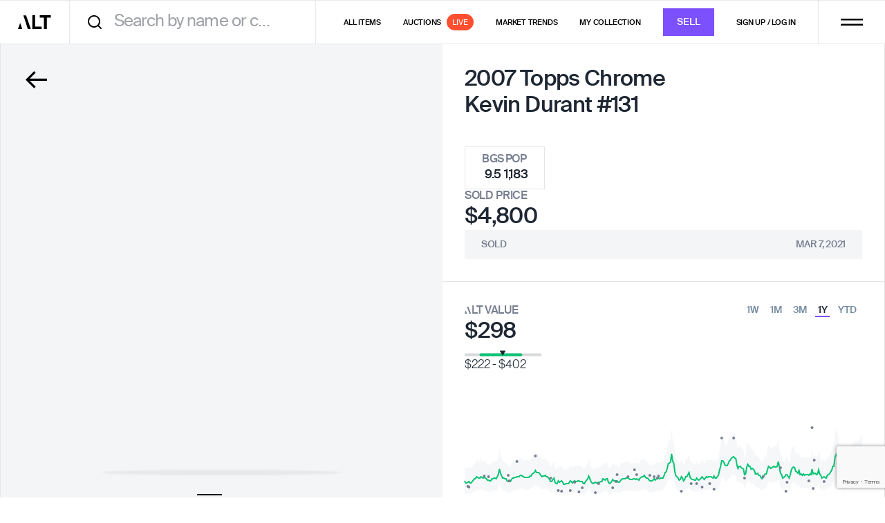

--- FILE ---
content_type: text/html
request_url: https://app.alt.xyz/exchange/select-listing?ids=dd5c15f1-6ef1-4b9c-a006-aa049afaa91a
body_size: 1432
content:
<!doctype html><html lang="en"><head><meta charset="utf-8"/><link rel="icon" href="/favicon.ico"/><link rel="icon" type="image/png" sizes="32x32" href="/favicon-32x32.png"/><link rel="icon" type="image/png" sizes="16x16" href="/favicon-16x16.png"/><link rel="apple-touch-icon" href="/apple-icon-180.png"/><meta name="apple-mobile-web-app-capable" content="yes"/><link rel="apple-touch-startup-image" href="/splash/apple-splash-2048-2732.jpg" media="(device-width: 1024px) and (device-height: 1366px) and (-webkit-device-pixel-ratio: 2) and (orientation: portrait)"/><link rel="apple-touch-startup-image" href="/splash/apple-splash-2732-2048.jpg" media="(device-width: 1024px) and (device-height: 1366px) and (-webkit-device-pixel-ratio: 2) and (orientation: landscape)"/><link rel="apple-touch-startup-image" href="/splash/apple-splash-1668-2388.jpg" media="(device-width: 834px) and (device-height: 1194px) and (-webkit-device-pixel-ratio: 2) and (orientation: portrait)"/><link rel="apple-touch-startup-image" href="/splash/apple-splash-2388-1668.jpg" media="(device-width: 834px) and (device-height: 1194px) and (-webkit-device-pixel-ratio: 2) and (orientation: landscape)"/><link rel="apple-touch-startup-image" href="/splash/apple-splash-1536-2048.jpg" media="(device-width: 768px) and (device-height: 1024px) and (-webkit-device-pixel-ratio: 2) and (orientation: portrait)"/><link rel="apple-touch-startup-image" href="/splash/apple-splash-2048-1536.jpg" media="(device-width: 768px) and (device-height: 1024px) and (-webkit-device-pixel-ratio: 2) and (orientation: landscape)"/><link rel="apple-touch-startup-image" href="/splash/apple-splash-1668-2224.jpg" media="(device-width: 834px) and (device-height: 1112px) and (-webkit-device-pixel-ratio: 2) and (orientation: portrait)"/><link rel="apple-touch-startup-image" href="/splash/apple-splash-2224-1668.jpg" media="(device-width: 834px) and (device-height: 1112px) and (-webkit-device-pixel-ratio: 2) and (orientation: landscape)"/><link rel="apple-touch-startup-image" href="/splash/apple-splash-1620-2160.jpg" media="(device-width: 810px) and (device-height: 1080px) and (-webkit-device-pixel-ratio: 2) and (orientation: portrait)"/><link rel="apple-touch-startup-image" href="/splash/apple-splash-2160-1620.jpg" media="(device-width: 810px) and (device-height: 1080px) and (-webkit-device-pixel-ratio: 2) and (orientation: landscape)"/><link rel="apple-touch-startup-image" href="/splash/apple-splash-1284-2778.jpg" media="(device-width: 428px) and (device-height: 926px) and (-webkit-device-pixel-ratio: 3) and (orientation: portrait)"/><link rel="apple-touch-startup-image" href="/splash/apple-splash-2778-1284.jpg" media="(device-width: 428px) and (device-height: 926px) and (-webkit-device-pixel-ratio: 3) and (orientation: landscape)"/><link rel="apple-touch-startup-image" href="/splash/apple-splash-1170-2532.jpg" media="(device-width: 390px) and (device-height: 844px) and (-webkit-device-pixel-ratio: 3) and (orientation: portrait)"/><link rel="apple-touch-startup-image" href="/splash/apple-splash-2532-1170.jpg" media="(device-width: 390px) and (device-height: 844px) and (-webkit-device-pixel-ratio: 3) and (orientation: landscape)"/><link rel="apple-touch-startup-image" href="/splash/apple-splash-1125-2436.jpg" media="(device-width: 375px) and (device-height: 812px) and (-webkit-device-pixel-ratio: 3) and (orientation: portrait)"/><link rel="apple-touch-startup-image" href="/splash/apple-splash-2436-1125.jpg" media="(device-width: 375px) and (device-height: 812px) and (-webkit-device-pixel-ratio: 3) and (orientation: landscape)"/><link rel="apple-touch-startup-image" href="/splash/apple-splash-1242-2688.jpg" media="(device-width: 414px) and (device-height: 896px) and (-webkit-device-pixel-ratio: 3) and (orientation: portrait)"/><link rel="apple-touch-startup-image" href="/splash/apple-splash-2688-1242.jpg" media="(device-width: 414px) and (device-height: 896px) and (-webkit-device-pixel-ratio: 3) and (orientation: landscape)"/><link rel="apple-touch-startup-image" href="/splash/apple-splash-828-1792.jpg" media="(device-width: 414px) and (device-height: 896px) and (-webkit-device-pixel-ratio: 2) and (orientation: portrait)"/><link rel="apple-touch-startup-image" href="/splash/apple-splash-1792-828.jpg" media="(device-width: 414px) and (device-height: 896px) and (-webkit-device-pixel-ratio: 2) and (orientation: landscape)"/><link rel="apple-touch-startup-image" href="/splash/apple-splash-1242-2208.jpg" media="(device-width: 414px) and (device-height: 736px) and (-webkit-device-pixel-ratio: 3) and (orientation: portrait)"/><link rel="apple-touch-startup-image" href="/splash/apple-splash-2208-1242.jpg" media="(device-width: 414px) and (device-height: 736px) and (-webkit-device-pixel-ratio: 3) and (orientation: landscape)"/><link rel="apple-touch-startup-image" href="/splash/apple-splash-750-1334.jpg" media="(device-width: 375px) and (device-height: 667px) and (-webkit-device-pixel-ratio: 2) and (orientation: portrait)"/><link rel="apple-touch-startup-image" href="/splash/apple-splash-1334-750.jpg" media="(device-width: 375px) and (device-height: 667px) and (-webkit-device-pixel-ratio: 2) and (orientation: landscape)"/><link rel="apple-touch-startup-image" href="/splash/apple-splash-640-1136.jpg" media="(device-width: 320px) and (device-height: 568px) and (-webkit-device-pixel-ratio: 2) and (orientation: portrait)"/><link rel="apple-touch-startup-image" href="/splash/apple-splash-1136-640.jpg" media="(device-width: 320px) and (device-height: 568px) and (-webkit-device-pixel-ratio: 2) and (orientation: landscape)"/><link rel="stylesheet" href="https://use.typekit.net/ucg0rpr.css" media="print" onload='this.onload=null,this.media="all"'/><meta name="viewport" content="width=device-width,initial-scale=1,maximum-scale=5"/><meta name="theme-color" content="#000000"/><link rel="dns-prefetch" href="https://fonts.googleapis.com"/><link rel="preconnect" href="https://fonts.gstatic.com/" crossorigin/><link rel="stylesheet" href="https://fonts.googleapis.com/css?family=Roboto:300,400,500,700&display=swap" media="print" onload='this.onload=null,this.media="all"'/><link rel="manifest" href="/manifest.json"/><script>window.sentry_release_version="4e28b128ee"</script><script src="https://challenges.cloudflare.com/turnstile/v0/api.js" async defer="defer"></script><script src="https://www.dwin1.com/19038.js" type="text/javascript" defer="defer"></script><script defer="defer" src="/static/js/main.78342fbc.js"></script></head><style>html{height:100%}body{min-height:100%;display:flex;flex-direction:column;color:#1e2733;margin:0}#root{display:flex;flex-direction:column;flex-grow:1}input[type=number]::-webkit-inner-spin-button,input[type=number]::-webkit-outer-spin-button{-webkit-appearance:none;margin:0}input[type=number]{-moz-appearance:textfield}.splash-screen.available{opacity:0}.splash-screen{width:100%;height:100%;position:fixed;opacity:1;pointer-events:none;-webkit-transition:opacity cubic-bezier(.4, 0, .2, 1) 436ms;-moz-transition:opacity cubic-bezier(.4, 0, .2, 1) 436ms;transition:opacity cubic-bezier(.4, 0, .2, 1) 436ms;z-index:9999}.splash-screen-content{display:-webkit-flex;display:-moz-flex;display:flex;-webkit-flex-direction:column;-moz-flex-direction:column;flex-direction:column;-webkit-justify-content:center;-moz-justify-content:center;justify-content:center;-webkit-animation:fadein 436ms;-moz-animation:fadein 436ms;animation:fadein 436ms;height:98%}.splash-screen .insp-logo{animation:App-logo-spin infinite 20s linear;border-radius:50%;-webkit-align-self:center;-moz-align-self:center;align-self:center}@-moz-keyframes fadein{from{opacity:0}to{opacity:1}}@keyframes fadein{from{opacity:0}to{opacity:1}}.splash-screen-spinner{display:inline-block;position:relative;width:80px;height:80px;-webkit-align-self:center;-moz-align-self:center;align-self:center;border-radius:50%}.splash-screen-spinner div{box-sizing:border-box;display:block;position:absolute;width:64px;height:64px;margin:8px;border:3px solid #7c50fc;border-radius:50%;animation:splash-screen-spinner 1.2s cubic-bezier(.5,0,.5,1) infinite;border-color:#7c50fc transparent transparent transparent}.splash-screen-spinner div:first-child{animation-delay:-.45s}.splash-screen-spinner div:nth-child(2){animation-delay:-.3s}.splash-screen-spinner div:nth-child(3){animation-delay:-.15s}@keyframes splash-screen-spinner{0%{transform:rotate(0)}100%{transform:rotate(360deg)}}</style><body><noscript><div data-nosnippet>You need to enable JavaScript to run this app.</div></noscript><div id="root"></div><div id="alert-root"></div><div class="splash-screen" id="splash-screen"><div class="splash-screen-content"><div class="splash-screen-spinner"><div></div><div></div><div></div><div></div></div></div></div></body><script>const appTheme=window.localStorage.getItem("appTheme");document.styleSheets[0].insertRule(`body { background-color: ${"dark"===appTheme?"#000":"#fff"} }`)</script></html>

--- FILE ---
content_type: text/html; charset=utf-8
request_url: https://www.google.com/recaptcha/enterprise/anchor?ar=1&k=6LeeeQwsAAAAAITfdJy9NShyFLwxcWWvS0B4Y6TL&co=aHR0cHM6Ly9hcHAuYWx0Lnh5ejo0NDM.&hl=en&v=PoyoqOPhxBO7pBk68S4YbpHZ&size=invisible&anchor-ms=20000&execute-ms=30000&cb=gvfjgib2k040
body_size: 48557
content:
<!DOCTYPE HTML><html dir="ltr" lang="en"><head><meta http-equiv="Content-Type" content="text/html; charset=UTF-8">
<meta http-equiv="X-UA-Compatible" content="IE=edge">
<title>reCAPTCHA</title>
<style type="text/css">
/* cyrillic-ext */
@font-face {
  font-family: 'Roboto';
  font-style: normal;
  font-weight: 400;
  font-stretch: 100%;
  src: url(//fonts.gstatic.com/s/roboto/v48/KFO7CnqEu92Fr1ME7kSn66aGLdTylUAMa3GUBHMdazTgWw.woff2) format('woff2');
  unicode-range: U+0460-052F, U+1C80-1C8A, U+20B4, U+2DE0-2DFF, U+A640-A69F, U+FE2E-FE2F;
}
/* cyrillic */
@font-face {
  font-family: 'Roboto';
  font-style: normal;
  font-weight: 400;
  font-stretch: 100%;
  src: url(//fonts.gstatic.com/s/roboto/v48/KFO7CnqEu92Fr1ME7kSn66aGLdTylUAMa3iUBHMdazTgWw.woff2) format('woff2');
  unicode-range: U+0301, U+0400-045F, U+0490-0491, U+04B0-04B1, U+2116;
}
/* greek-ext */
@font-face {
  font-family: 'Roboto';
  font-style: normal;
  font-weight: 400;
  font-stretch: 100%;
  src: url(//fonts.gstatic.com/s/roboto/v48/KFO7CnqEu92Fr1ME7kSn66aGLdTylUAMa3CUBHMdazTgWw.woff2) format('woff2');
  unicode-range: U+1F00-1FFF;
}
/* greek */
@font-face {
  font-family: 'Roboto';
  font-style: normal;
  font-weight: 400;
  font-stretch: 100%;
  src: url(//fonts.gstatic.com/s/roboto/v48/KFO7CnqEu92Fr1ME7kSn66aGLdTylUAMa3-UBHMdazTgWw.woff2) format('woff2');
  unicode-range: U+0370-0377, U+037A-037F, U+0384-038A, U+038C, U+038E-03A1, U+03A3-03FF;
}
/* math */
@font-face {
  font-family: 'Roboto';
  font-style: normal;
  font-weight: 400;
  font-stretch: 100%;
  src: url(//fonts.gstatic.com/s/roboto/v48/KFO7CnqEu92Fr1ME7kSn66aGLdTylUAMawCUBHMdazTgWw.woff2) format('woff2');
  unicode-range: U+0302-0303, U+0305, U+0307-0308, U+0310, U+0312, U+0315, U+031A, U+0326-0327, U+032C, U+032F-0330, U+0332-0333, U+0338, U+033A, U+0346, U+034D, U+0391-03A1, U+03A3-03A9, U+03B1-03C9, U+03D1, U+03D5-03D6, U+03F0-03F1, U+03F4-03F5, U+2016-2017, U+2034-2038, U+203C, U+2040, U+2043, U+2047, U+2050, U+2057, U+205F, U+2070-2071, U+2074-208E, U+2090-209C, U+20D0-20DC, U+20E1, U+20E5-20EF, U+2100-2112, U+2114-2115, U+2117-2121, U+2123-214F, U+2190, U+2192, U+2194-21AE, U+21B0-21E5, U+21F1-21F2, U+21F4-2211, U+2213-2214, U+2216-22FF, U+2308-230B, U+2310, U+2319, U+231C-2321, U+2336-237A, U+237C, U+2395, U+239B-23B7, U+23D0, U+23DC-23E1, U+2474-2475, U+25AF, U+25B3, U+25B7, U+25BD, U+25C1, U+25CA, U+25CC, U+25FB, U+266D-266F, U+27C0-27FF, U+2900-2AFF, U+2B0E-2B11, U+2B30-2B4C, U+2BFE, U+3030, U+FF5B, U+FF5D, U+1D400-1D7FF, U+1EE00-1EEFF;
}
/* symbols */
@font-face {
  font-family: 'Roboto';
  font-style: normal;
  font-weight: 400;
  font-stretch: 100%;
  src: url(//fonts.gstatic.com/s/roboto/v48/KFO7CnqEu92Fr1ME7kSn66aGLdTylUAMaxKUBHMdazTgWw.woff2) format('woff2');
  unicode-range: U+0001-000C, U+000E-001F, U+007F-009F, U+20DD-20E0, U+20E2-20E4, U+2150-218F, U+2190, U+2192, U+2194-2199, U+21AF, U+21E6-21F0, U+21F3, U+2218-2219, U+2299, U+22C4-22C6, U+2300-243F, U+2440-244A, U+2460-24FF, U+25A0-27BF, U+2800-28FF, U+2921-2922, U+2981, U+29BF, U+29EB, U+2B00-2BFF, U+4DC0-4DFF, U+FFF9-FFFB, U+10140-1018E, U+10190-1019C, U+101A0, U+101D0-101FD, U+102E0-102FB, U+10E60-10E7E, U+1D2C0-1D2D3, U+1D2E0-1D37F, U+1F000-1F0FF, U+1F100-1F1AD, U+1F1E6-1F1FF, U+1F30D-1F30F, U+1F315, U+1F31C, U+1F31E, U+1F320-1F32C, U+1F336, U+1F378, U+1F37D, U+1F382, U+1F393-1F39F, U+1F3A7-1F3A8, U+1F3AC-1F3AF, U+1F3C2, U+1F3C4-1F3C6, U+1F3CA-1F3CE, U+1F3D4-1F3E0, U+1F3ED, U+1F3F1-1F3F3, U+1F3F5-1F3F7, U+1F408, U+1F415, U+1F41F, U+1F426, U+1F43F, U+1F441-1F442, U+1F444, U+1F446-1F449, U+1F44C-1F44E, U+1F453, U+1F46A, U+1F47D, U+1F4A3, U+1F4B0, U+1F4B3, U+1F4B9, U+1F4BB, U+1F4BF, U+1F4C8-1F4CB, U+1F4D6, U+1F4DA, U+1F4DF, U+1F4E3-1F4E6, U+1F4EA-1F4ED, U+1F4F7, U+1F4F9-1F4FB, U+1F4FD-1F4FE, U+1F503, U+1F507-1F50B, U+1F50D, U+1F512-1F513, U+1F53E-1F54A, U+1F54F-1F5FA, U+1F610, U+1F650-1F67F, U+1F687, U+1F68D, U+1F691, U+1F694, U+1F698, U+1F6AD, U+1F6B2, U+1F6B9-1F6BA, U+1F6BC, U+1F6C6-1F6CF, U+1F6D3-1F6D7, U+1F6E0-1F6EA, U+1F6F0-1F6F3, U+1F6F7-1F6FC, U+1F700-1F7FF, U+1F800-1F80B, U+1F810-1F847, U+1F850-1F859, U+1F860-1F887, U+1F890-1F8AD, U+1F8B0-1F8BB, U+1F8C0-1F8C1, U+1F900-1F90B, U+1F93B, U+1F946, U+1F984, U+1F996, U+1F9E9, U+1FA00-1FA6F, U+1FA70-1FA7C, U+1FA80-1FA89, U+1FA8F-1FAC6, U+1FACE-1FADC, U+1FADF-1FAE9, U+1FAF0-1FAF8, U+1FB00-1FBFF;
}
/* vietnamese */
@font-face {
  font-family: 'Roboto';
  font-style: normal;
  font-weight: 400;
  font-stretch: 100%;
  src: url(//fonts.gstatic.com/s/roboto/v48/KFO7CnqEu92Fr1ME7kSn66aGLdTylUAMa3OUBHMdazTgWw.woff2) format('woff2');
  unicode-range: U+0102-0103, U+0110-0111, U+0128-0129, U+0168-0169, U+01A0-01A1, U+01AF-01B0, U+0300-0301, U+0303-0304, U+0308-0309, U+0323, U+0329, U+1EA0-1EF9, U+20AB;
}
/* latin-ext */
@font-face {
  font-family: 'Roboto';
  font-style: normal;
  font-weight: 400;
  font-stretch: 100%;
  src: url(//fonts.gstatic.com/s/roboto/v48/KFO7CnqEu92Fr1ME7kSn66aGLdTylUAMa3KUBHMdazTgWw.woff2) format('woff2');
  unicode-range: U+0100-02BA, U+02BD-02C5, U+02C7-02CC, U+02CE-02D7, U+02DD-02FF, U+0304, U+0308, U+0329, U+1D00-1DBF, U+1E00-1E9F, U+1EF2-1EFF, U+2020, U+20A0-20AB, U+20AD-20C0, U+2113, U+2C60-2C7F, U+A720-A7FF;
}
/* latin */
@font-face {
  font-family: 'Roboto';
  font-style: normal;
  font-weight: 400;
  font-stretch: 100%;
  src: url(//fonts.gstatic.com/s/roboto/v48/KFO7CnqEu92Fr1ME7kSn66aGLdTylUAMa3yUBHMdazQ.woff2) format('woff2');
  unicode-range: U+0000-00FF, U+0131, U+0152-0153, U+02BB-02BC, U+02C6, U+02DA, U+02DC, U+0304, U+0308, U+0329, U+2000-206F, U+20AC, U+2122, U+2191, U+2193, U+2212, U+2215, U+FEFF, U+FFFD;
}
/* cyrillic-ext */
@font-face {
  font-family: 'Roboto';
  font-style: normal;
  font-weight: 500;
  font-stretch: 100%;
  src: url(//fonts.gstatic.com/s/roboto/v48/KFO7CnqEu92Fr1ME7kSn66aGLdTylUAMa3GUBHMdazTgWw.woff2) format('woff2');
  unicode-range: U+0460-052F, U+1C80-1C8A, U+20B4, U+2DE0-2DFF, U+A640-A69F, U+FE2E-FE2F;
}
/* cyrillic */
@font-face {
  font-family: 'Roboto';
  font-style: normal;
  font-weight: 500;
  font-stretch: 100%;
  src: url(//fonts.gstatic.com/s/roboto/v48/KFO7CnqEu92Fr1ME7kSn66aGLdTylUAMa3iUBHMdazTgWw.woff2) format('woff2');
  unicode-range: U+0301, U+0400-045F, U+0490-0491, U+04B0-04B1, U+2116;
}
/* greek-ext */
@font-face {
  font-family: 'Roboto';
  font-style: normal;
  font-weight: 500;
  font-stretch: 100%;
  src: url(//fonts.gstatic.com/s/roboto/v48/KFO7CnqEu92Fr1ME7kSn66aGLdTylUAMa3CUBHMdazTgWw.woff2) format('woff2');
  unicode-range: U+1F00-1FFF;
}
/* greek */
@font-face {
  font-family: 'Roboto';
  font-style: normal;
  font-weight: 500;
  font-stretch: 100%;
  src: url(//fonts.gstatic.com/s/roboto/v48/KFO7CnqEu92Fr1ME7kSn66aGLdTylUAMa3-UBHMdazTgWw.woff2) format('woff2');
  unicode-range: U+0370-0377, U+037A-037F, U+0384-038A, U+038C, U+038E-03A1, U+03A3-03FF;
}
/* math */
@font-face {
  font-family: 'Roboto';
  font-style: normal;
  font-weight: 500;
  font-stretch: 100%;
  src: url(//fonts.gstatic.com/s/roboto/v48/KFO7CnqEu92Fr1ME7kSn66aGLdTylUAMawCUBHMdazTgWw.woff2) format('woff2');
  unicode-range: U+0302-0303, U+0305, U+0307-0308, U+0310, U+0312, U+0315, U+031A, U+0326-0327, U+032C, U+032F-0330, U+0332-0333, U+0338, U+033A, U+0346, U+034D, U+0391-03A1, U+03A3-03A9, U+03B1-03C9, U+03D1, U+03D5-03D6, U+03F0-03F1, U+03F4-03F5, U+2016-2017, U+2034-2038, U+203C, U+2040, U+2043, U+2047, U+2050, U+2057, U+205F, U+2070-2071, U+2074-208E, U+2090-209C, U+20D0-20DC, U+20E1, U+20E5-20EF, U+2100-2112, U+2114-2115, U+2117-2121, U+2123-214F, U+2190, U+2192, U+2194-21AE, U+21B0-21E5, U+21F1-21F2, U+21F4-2211, U+2213-2214, U+2216-22FF, U+2308-230B, U+2310, U+2319, U+231C-2321, U+2336-237A, U+237C, U+2395, U+239B-23B7, U+23D0, U+23DC-23E1, U+2474-2475, U+25AF, U+25B3, U+25B7, U+25BD, U+25C1, U+25CA, U+25CC, U+25FB, U+266D-266F, U+27C0-27FF, U+2900-2AFF, U+2B0E-2B11, U+2B30-2B4C, U+2BFE, U+3030, U+FF5B, U+FF5D, U+1D400-1D7FF, U+1EE00-1EEFF;
}
/* symbols */
@font-face {
  font-family: 'Roboto';
  font-style: normal;
  font-weight: 500;
  font-stretch: 100%;
  src: url(//fonts.gstatic.com/s/roboto/v48/KFO7CnqEu92Fr1ME7kSn66aGLdTylUAMaxKUBHMdazTgWw.woff2) format('woff2');
  unicode-range: U+0001-000C, U+000E-001F, U+007F-009F, U+20DD-20E0, U+20E2-20E4, U+2150-218F, U+2190, U+2192, U+2194-2199, U+21AF, U+21E6-21F0, U+21F3, U+2218-2219, U+2299, U+22C4-22C6, U+2300-243F, U+2440-244A, U+2460-24FF, U+25A0-27BF, U+2800-28FF, U+2921-2922, U+2981, U+29BF, U+29EB, U+2B00-2BFF, U+4DC0-4DFF, U+FFF9-FFFB, U+10140-1018E, U+10190-1019C, U+101A0, U+101D0-101FD, U+102E0-102FB, U+10E60-10E7E, U+1D2C0-1D2D3, U+1D2E0-1D37F, U+1F000-1F0FF, U+1F100-1F1AD, U+1F1E6-1F1FF, U+1F30D-1F30F, U+1F315, U+1F31C, U+1F31E, U+1F320-1F32C, U+1F336, U+1F378, U+1F37D, U+1F382, U+1F393-1F39F, U+1F3A7-1F3A8, U+1F3AC-1F3AF, U+1F3C2, U+1F3C4-1F3C6, U+1F3CA-1F3CE, U+1F3D4-1F3E0, U+1F3ED, U+1F3F1-1F3F3, U+1F3F5-1F3F7, U+1F408, U+1F415, U+1F41F, U+1F426, U+1F43F, U+1F441-1F442, U+1F444, U+1F446-1F449, U+1F44C-1F44E, U+1F453, U+1F46A, U+1F47D, U+1F4A3, U+1F4B0, U+1F4B3, U+1F4B9, U+1F4BB, U+1F4BF, U+1F4C8-1F4CB, U+1F4D6, U+1F4DA, U+1F4DF, U+1F4E3-1F4E6, U+1F4EA-1F4ED, U+1F4F7, U+1F4F9-1F4FB, U+1F4FD-1F4FE, U+1F503, U+1F507-1F50B, U+1F50D, U+1F512-1F513, U+1F53E-1F54A, U+1F54F-1F5FA, U+1F610, U+1F650-1F67F, U+1F687, U+1F68D, U+1F691, U+1F694, U+1F698, U+1F6AD, U+1F6B2, U+1F6B9-1F6BA, U+1F6BC, U+1F6C6-1F6CF, U+1F6D3-1F6D7, U+1F6E0-1F6EA, U+1F6F0-1F6F3, U+1F6F7-1F6FC, U+1F700-1F7FF, U+1F800-1F80B, U+1F810-1F847, U+1F850-1F859, U+1F860-1F887, U+1F890-1F8AD, U+1F8B0-1F8BB, U+1F8C0-1F8C1, U+1F900-1F90B, U+1F93B, U+1F946, U+1F984, U+1F996, U+1F9E9, U+1FA00-1FA6F, U+1FA70-1FA7C, U+1FA80-1FA89, U+1FA8F-1FAC6, U+1FACE-1FADC, U+1FADF-1FAE9, U+1FAF0-1FAF8, U+1FB00-1FBFF;
}
/* vietnamese */
@font-face {
  font-family: 'Roboto';
  font-style: normal;
  font-weight: 500;
  font-stretch: 100%;
  src: url(//fonts.gstatic.com/s/roboto/v48/KFO7CnqEu92Fr1ME7kSn66aGLdTylUAMa3OUBHMdazTgWw.woff2) format('woff2');
  unicode-range: U+0102-0103, U+0110-0111, U+0128-0129, U+0168-0169, U+01A0-01A1, U+01AF-01B0, U+0300-0301, U+0303-0304, U+0308-0309, U+0323, U+0329, U+1EA0-1EF9, U+20AB;
}
/* latin-ext */
@font-face {
  font-family: 'Roboto';
  font-style: normal;
  font-weight: 500;
  font-stretch: 100%;
  src: url(//fonts.gstatic.com/s/roboto/v48/KFO7CnqEu92Fr1ME7kSn66aGLdTylUAMa3KUBHMdazTgWw.woff2) format('woff2');
  unicode-range: U+0100-02BA, U+02BD-02C5, U+02C7-02CC, U+02CE-02D7, U+02DD-02FF, U+0304, U+0308, U+0329, U+1D00-1DBF, U+1E00-1E9F, U+1EF2-1EFF, U+2020, U+20A0-20AB, U+20AD-20C0, U+2113, U+2C60-2C7F, U+A720-A7FF;
}
/* latin */
@font-face {
  font-family: 'Roboto';
  font-style: normal;
  font-weight: 500;
  font-stretch: 100%;
  src: url(//fonts.gstatic.com/s/roboto/v48/KFO7CnqEu92Fr1ME7kSn66aGLdTylUAMa3yUBHMdazQ.woff2) format('woff2');
  unicode-range: U+0000-00FF, U+0131, U+0152-0153, U+02BB-02BC, U+02C6, U+02DA, U+02DC, U+0304, U+0308, U+0329, U+2000-206F, U+20AC, U+2122, U+2191, U+2193, U+2212, U+2215, U+FEFF, U+FFFD;
}
/* cyrillic-ext */
@font-face {
  font-family: 'Roboto';
  font-style: normal;
  font-weight: 900;
  font-stretch: 100%;
  src: url(//fonts.gstatic.com/s/roboto/v48/KFO7CnqEu92Fr1ME7kSn66aGLdTylUAMa3GUBHMdazTgWw.woff2) format('woff2');
  unicode-range: U+0460-052F, U+1C80-1C8A, U+20B4, U+2DE0-2DFF, U+A640-A69F, U+FE2E-FE2F;
}
/* cyrillic */
@font-face {
  font-family: 'Roboto';
  font-style: normal;
  font-weight: 900;
  font-stretch: 100%;
  src: url(//fonts.gstatic.com/s/roboto/v48/KFO7CnqEu92Fr1ME7kSn66aGLdTylUAMa3iUBHMdazTgWw.woff2) format('woff2');
  unicode-range: U+0301, U+0400-045F, U+0490-0491, U+04B0-04B1, U+2116;
}
/* greek-ext */
@font-face {
  font-family: 'Roboto';
  font-style: normal;
  font-weight: 900;
  font-stretch: 100%;
  src: url(//fonts.gstatic.com/s/roboto/v48/KFO7CnqEu92Fr1ME7kSn66aGLdTylUAMa3CUBHMdazTgWw.woff2) format('woff2');
  unicode-range: U+1F00-1FFF;
}
/* greek */
@font-face {
  font-family: 'Roboto';
  font-style: normal;
  font-weight: 900;
  font-stretch: 100%;
  src: url(//fonts.gstatic.com/s/roboto/v48/KFO7CnqEu92Fr1ME7kSn66aGLdTylUAMa3-UBHMdazTgWw.woff2) format('woff2');
  unicode-range: U+0370-0377, U+037A-037F, U+0384-038A, U+038C, U+038E-03A1, U+03A3-03FF;
}
/* math */
@font-face {
  font-family: 'Roboto';
  font-style: normal;
  font-weight: 900;
  font-stretch: 100%;
  src: url(//fonts.gstatic.com/s/roboto/v48/KFO7CnqEu92Fr1ME7kSn66aGLdTylUAMawCUBHMdazTgWw.woff2) format('woff2');
  unicode-range: U+0302-0303, U+0305, U+0307-0308, U+0310, U+0312, U+0315, U+031A, U+0326-0327, U+032C, U+032F-0330, U+0332-0333, U+0338, U+033A, U+0346, U+034D, U+0391-03A1, U+03A3-03A9, U+03B1-03C9, U+03D1, U+03D5-03D6, U+03F0-03F1, U+03F4-03F5, U+2016-2017, U+2034-2038, U+203C, U+2040, U+2043, U+2047, U+2050, U+2057, U+205F, U+2070-2071, U+2074-208E, U+2090-209C, U+20D0-20DC, U+20E1, U+20E5-20EF, U+2100-2112, U+2114-2115, U+2117-2121, U+2123-214F, U+2190, U+2192, U+2194-21AE, U+21B0-21E5, U+21F1-21F2, U+21F4-2211, U+2213-2214, U+2216-22FF, U+2308-230B, U+2310, U+2319, U+231C-2321, U+2336-237A, U+237C, U+2395, U+239B-23B7, U+23D0, U+23DC-23E1, U+2474-2475, U+25AF, U+25B3, U+25B7, U+25BD, U+25C1, U+25CA, U+25CC, U+25FB, U+266D-266F, U+27C0-27FF, U+2900-2AFF, U+2B0E-2B11, U+2B30-2B4C, U+2BFE, U+3030, U+FF5B, U+FF5D, U+1D400-1D7FF, U+1EE00-1EEFF;
}
/* symbols */
@font-face {
  font-family: 'Roboto';
  font-style: normal;
  font-weight: 900;
  font-stretch: 100%;
  src: url(//fonts.gstatic.com/s/roboto/v48/KFO7CnqEu92Fr1ME7kSn66aGLdTylUAMaxKUBHMdazTgWw.woff2) format('woff2');
  unicode-range: U+0001-000C, U+000E-001F, U+007F-009F, U+20DD-20E0, U+20E2-20E4, U+2150-218F, U+2190, U+2192, U+2194-2199, U+21AF, U+21E6-21F0, U+21F3, U+2218-2219, U+2299, U+22C4-22C6, U+2300-243F, U+2440-244A, U+2460-24FF, U+25A0-27BF, U+2800-28FF, U+2921-2922, U+2981, U+29BF, U+29EB, U+2B00-2BFF, U+4DC0-4DFF, U+FFF9-FFFB, U+10140-1018E, U+10190-1019C, U+101A0, U+101D0-101FD, U+102E0-102FB, U+10E60-10E7E, U+1D2C0-1D2D3, U+1D2E0-1D37F, U+1F000-1F0FF, U+1F100-1F1AD, U+1F1E6-1F1FF, U+1F30D-1F30F, U+1F315, U+1F31C, U+1F31E, U+1F320-1F32C, U+1F336, U+1F378, U+1F37D, U+1F382, U+1F393-1F39F, U+1F3A7-1F3A8, U+1F3AC-1F3AF, U+1F3C2, U+1F3C4-1F3C6, U+1F3CA-1F3CE, U+1F3D4-1F3E0, U+1F3ED, U+1F3F1-1F3F3, U+1F3F5-1F3F7, U+1F408, U+1F415, U+1F41F, U+1F426, U+1F43F, U+1F441-1F442, U+1F444, U+1F446-1F449, U+1F44C-1F44E, U+1F453, U+1F46A, U+1F47D, U+1F4A3, U+1F4B0, U+1F4B3, U+1F4B9, U+1F4BB, U+1F4BF, U+1F4C8-1F4CB, U+1F4D6, U+1F4DA, U+1F4DF, U+1F4E3-1F4E6, U+1F4EA-1F4ED, U+1F4F7, U+1F4F9-1F4FB, U+1F4FD-1F4FE, U+1F503, U+1F507-1F50B, U+1F50D, U+1F512-1F513, U+1F53E-1F54A, U+1F54F-1F5FA, U+1F610, U+1F650-1F67F, U+1F687, U+1F68D, U+1F691, U+1F694, U+1F698, U+1F6AD, U+1F6B2, U+1F6B9-1F6BA, U+1F6BC, U+1F6C6-1F6CF, U+1F6D3-1F6D7, U+1F6E0-1F6EA, U+1F6F0-1F6F3, U+1F6F7-1F6FC, U+1F700-1F7FF, U+1F800-1F80B, U+1F810-1F847, U+1F850-1F859, U+1F860-1F887, U+1F890-1F8AD, U+1F8B0-1F8BB, U+1F8C0-1F8C1, U+1F900-1F90B, U+1F93B, U+1F946, U+1F984, U+1F996, U+1F9E9, U+1FA00-1FA6F, U+1FA70-1FA7C, U+1FA80-1FA89, U+1FA8F-1FAC6, U+1FACE-1FADC, U+1FADF-1FAE9, U+1FAF0-1FAF8, U+1FB00-1FBFF;
}
/* vietnamese */
@font-face {
  font-family: 'Roboto';
  font-style: normal;
  font-weight: 900;
  font-stretch: 100%;
  src: url(//fonts.gstatic.com/s/roboto/v48/KFO7CnqEu92Fr1ME7kSn66aGLdTylUAMa3OUBHMdazTgWw.woff2) format('woff2');
  unicode-range: U+0102-0103, U+0110-0111, U+0128-0129, U+0168-0169, U+01A0-01A1, U+01AF-01B0, U+0300-0301, U+0303-0304, U+0308-0309, U+0323, U+0329, U+1EA0-1EF9, U+20AB;
}
/* latin-ext */
@font-face {
  font-family: 'Roboto';
  font-style: normal;
  font-weight: 900;
  font-stretch: 100%;
  src: url(//fonts.gstatic.com/s/roboto/v48/KFO7CnqEu92Fr1ME7kSn66aGLdTylUAMa3KUBHMdazTgWw.woff2) format('woff2');
  unicode-range: U+0100-02BA, U+02BD-02C5, U+02C7-02CC, U+02CE-02D7, U+02DD-02FF, U+0304, U+0308, U+0329, U+1D00-1DBF, U+1E00-1E9F, U+1EF2-1EFF, U+2020, U+20A0-20AB, U+20AD-20C0, U+2113, U+2C60-2C7F, U+A720-A7FF;
}
/* latin */
@font-face {
  font-family: 'Roboto';
  font-style: normal;
  font-weight: 900;
  font-stretch: 100%;
  src: url(//fonts.gstatic.com/s/roboto/v48/KFO7CnqEu92Fr1ME7kSn66aGLdTylUAMa3yUBHMdazQ.woff2) format('woff2');
  unicode-range: U+0000-00FF, U+0131, U+0152-0153, U+02BB-02BC, U+02C6, U+02DA, U+02DC, U+0304, U+0308, U+0329, U+2000-206F, U+20AC, U+2122, U+2191, U+2193, U+2212, U+2215, U+FEFF, U+FFFD;
}

</style>
<link rel="stylesheet" type="text/css" href="https://www.gstatic.com/recaptcha/releases/PoyoqOPhxBO7pBk68S4YbpHZ/styles__ltr.css">
<script nonce="eybkMh9sWEJJT6d8twzQAA" type="text/javascript">window['__recaptcha_api'] = 'https://www.google.com/recaptcha/enterprise/';</script>
<script type="text/javascript" src="https://www.gstatic.com/recaptcha/releases/PoyoqOPhxBO7pBk68S4YbpHZ/recaptcha__en.js" nonce="eybkMh9sWEJJT6d8twzQAA">
      
    </script></head>
<body><div id="rc-anchor-alert" class="rc-anchor-alert"></div>
<input type="hidden" id="recaptcha-token" value="[base64]">
<script type="text/javascript" nonce="eybkMh9sWEJJT6d8twzQAA">
      recaptcha.anchor.Main.init("[\x22ainput\x22,[\x22bgdata\x22,\x22\x22,\[base64]/[base64]/[base64]/[base64]/[base64]/[base64]/[base64]/[base64]/[base64]/[base64]\\u003d\x22,\[base64]\\u003d\\u003d\x22,\[base64]/DjxnDmcKGwroawoFDwrbCn0QCVGvCocKSwqTDpsKww4LChTo8IlYew4UTw7zCo01KDWPCoUDDrcOCw4rDmzDCgMOmLmDCjMKtej/Dl8O3w68tZsOfw5fCplPDscO0GMKQdMO1wrHDkUfCqsKmXsOdw77Dlhdfw7RVbMOUwqnDn1ovwpEowrjCjkjDhDwEw4zConfDkSM2DsKgMgPCuXtJK8KZH0ooGMKOKcK0VgfCry/[base64]/CvUjCj3bCsMObBwfCqMKCa0/[base64]/[base64]/woQpcXnCvjrCs8Ohwo/DjxYpwplBb8OmwoPDl8Knf8OKw6Rmw4/[base64]/CqcOow4k6WhDDgXnDvVA/woFDE8OjwphWAMOEw5ANT8K3FsOWwoEawrg8fAvCisKEbxzDjSrDoDPCisKwCcO0wpccw7/DmkMUbScdw7lzwp0+RsKBVnLDhgdMdXfDgsOtw5VgGsKxXsKiwqg3eMOMw4VALVA2wrDDs8KmGXPDlsOwwrXCn8OoTQ9Sw7ZdODVJKR/[base64]/[base64]/CqnwJDsOLHsOPbHcjwpbDlRhgw5stPi0YMVMnEMKhTEoWw6c7w4/CgzUuUQzCuxTCnMKbUn4ww6JawoZYCcONAUBYw5/DvcKnw4wZw73Dr1XDpcOGCBIWdTo/w4UVZMKVw5zCiAsBw7bCjSIqUxnDpsOTw4HCjsObwoQYwofDkAl6wqLCmsOuPcKNwqQVwqfDriPDg8OIEBhDM8KjwqA8bUYew4gvG0IyAcOIP8OHw6fDv8O6DD8dMxsmDMKow694w79cZT3CuR4Kw6zDk1Ymw481w43CvG00d1/ChsO2w79oGsOewqPDvkfDocOCwrPDj8OdSMOUw77ChHoewoQAQsK5w6zDrcOdPFQmw7HDtlLCtcOQRjHDvMOrwo3DisOowpTDrzPDrcKhw67Ct0cRH2csRRJ+IMKVF3EodTR3Ah7CnhjDpHxYw6LDrS8WEsOSw58Fwr7ChxfDrQ/[base64]/RA5sNcKqDFZ5wo/CuQnDocKpw6JTw7fDnDLCu3pxfsONw5fCt1NGP8K2CzTCvsOnwpglw67Cpk0mwpjCkcOww4zDvMKBP8KAwrXCnFNuIcOFwpVuwoMGwqNiKH87Hn8IOsK+w4PDisKmD8OzwrLCuWN6w5LCkEZKwphQw4Juw7MLesOYHsOQwpg/a8O9wo0QEjpaw75yGURHw5QxI8O8wpHDqhLDjsKEwo3CkwrCnhrCisOMZcOFQMKCwqRlw7E4M8K4w48sVcKuw6wxw4fDgC7Dpmd2cijDiSImHsK4woXDiMOvcx/[base64]/wr91Y8KwwojDtjfDgVrDmcK8w7YBwoQxRMONw7/[base64]/DvMKSwpEJw4YQfsOhayXDqsKpw55pAlvDh8KrMA/ClMKTXcOywr3CgxQUwqLCoUZjw5UsF8OeaXTCm2jDmTfCr8KqEsOowqp2c8O/KsOBG8OYMMOefHHClAB1WcKKScK/fy8rwrrDqMO2wphTAsO7b0fDusOLwrnCtlw1acOXwqpfwpcPw63CsVU/EcKuwp5lH8O8wq04VUNpwq3Dm8KCHcKGwo3DlsKBfcKOGF/DpsOWwo8SwpHDvcKnwoLCrcK1WcOtEwUlw7wIZsKTPMOEbAkmwqAuMCHDrkoaaWwlw4DCqcOiwpFXwo/Dv8O9cTHCrCnCgsKJEMOzw4HCtGvCicO/IsO8KcOUY3pwwr0RG8KYU8OaIcKVwqnDgy/Dh8OCw5EWL8KzI07Dg2ptwrcrUcONCy5lesO1wqsASRrCrzXDjWXCkFLCjS5gw7URwpnDqEDDlwpVw7JrwoDCq0jDpMOxbQLCslvCkMKEwqLDssKvTH3DqMKWwr4owrrDisKPw6/[base64]/Ci8OidsOWRMKRwpTCnsKrGMOgwp4ew6DDj8KnMDQWwpjCsE1Ow5hyH25NwrbDhzHChn3CvsOeY1XDhcO+UFwxYBgswq8wLxAOBMOmXVYNHm8ibTJqJsOXHMOZFMKOHsK/wqU5NsOnPMKpWV7DisOTJSzCmhfDoMOrb8Ohc2tLCcKIPxTDjsOmVcO6w5RXbcOgZ17CjCYuVMKfwqnDg1jDm8KmKxcKGjXCnDNVw4gYfMKow7DDvzdpwpg/wrjDjBvClXjCu2bDhsKnwoVMF8O7A8Kbw45WwpjDvTPCssKcw4fDm8OjC8KXesOnPywZwq3CsiXCrDrDoX4nw693w6jDjMOPw5x6O8OGX8OZw4XDvMKqXsKBw6TCgFfCiXPCuTHCqWVfw7pxXcKmw704T3oMwp3DgF5Hf2LDnGrCisOSa09Xw73Ctx3DtVkbw6J/woHCsMOmwpplIsKcBMKUA8O+w7pww7fCuhkRecK1XsKIwojCnsOswpPCu8K7XsKPwpHDnsKSwpzDsMOow60ewo52TSssH8K4w5zDhcODPU9ZTl4zw6oYMmHCn8OYIsOaw7LCmsOLw7TDocO8M8OiBSjDlcKtFsOvZxjDssKYwr5Kw4rDvsObw6bCnAjCoWnCjMOISw/ClFfDt21TwrfCkMOTw78owojCmMKiF8Kfwp/DiMK1wptfKcKrw4vDvQvDgVXDsCLDux7Dv8O1d8KgwoXDmsOjwobDgcOEw4jCskLCj8OxC8KKXhnCmcOrAMKOw6Y6G2d6NsO9UcKKShAhVXDDjMK+wq/[base64]/Dk8KcFcKrTzfCg8KIw6/CuybDqTDDn8KdwofDkRl9wqYKw7ZnwqLDocK7eCJqYwPDj8KAOzbDmMKUw7TDgG4cw4rDkxfDrcOgwrjChGLDuDIQLAQtwoTDoUTDuEcZUcKIwo8oGT7DvjYgYMKuw6zDsGV+wqXCs8O4ZxPDiG/DpcKqT8OyR03CnsOcAC4jG00DQTNXwrfChiTCuh1lw6fClDLCiWxsI8K/w7vDgUvDsCcow6nDqMKDGSHDqcOQRcOsG2w7awzDgAAcwoUewqTDtRDDsCQHwpvDtMKhPMKubsKLw5HDmcKVw59cPMOeIsKRKi7ChSrDhh4MKyvCqMOAwoACdVBWw6LDtlcUTj7Dnn9bKsKlYVdAw7jDky/CvH55w6NwwqhpHDbDpcKGBlkQFjtfw6fCuSNqwrfDvMK/WwHCg8KNw63Dn2/Ck3rCt8KswofCmMK2w60Wa8OfwozCpxnCn0HCpyLCpC59w4pbw4LDoErDlwAiXsKIccOow7xAwqVbTCTCuiY9wrJ4CcO5ORFgw5YBwollwoFtw5jDhsOtwoHDi8KMwqYEw71Ow4zDkcKDWSTCkMO/[base64]/CgMOAw41aDMOywq1+NgfDpmHCmGPChHPDqhIXVljDjMOHw5DDosKRwpfDg2NvaETCjlxmT8KVw5DClMKGwrrCjAfDkxYiBxEvdEBtQg7CnmPCl8KbwprCg8KnFMOfwpfDo8OcJT3DkW/ClXfDk8OJLMOKwoXDosKww4zDrMKgRx1wwr5wwrXDpVB1wpfCucOTw4ESw7lLwpPCiMKoVQDDgXLDkcOXwocow4UxOMKQwobCmUPDssKHw6fDscO9UCLDn8OswqbDkifCoMK3UErCsi0Hw7PDusKQwoBiNMKmw4zChWJWw7pkw7zCmsOcccOKO2/DlcORf1nDtVI9wr3CihI7wq9mw64jVlLDrzUUw7N4w7Quwptsw4RIwp1lUH3DiX/Dh8Kaw4LCicOew7Enw4cSwoBwwonDpsOlA2pOw7IwwoRIwqDCjEbCq8K2W8KBcG/Ct2MyacKYWw1SXMKDw5nDnz3Ctlcpw4dSw7TDlcK+wo51S8K3w58pw7peCkc6w5E4f3ddw5LDuz/DkMOFF8OSGsO+HUhtXww2wqrCkMOwwrxUXMO8wqcgw5gZwqHCm8OYFxl0LkHCmcOaw57Ck2LDrcOeUsOsVsOHX0DCl8K0Z8OqCcKFW1vCkRUnKVXCrsOHBcKVw4fDgMKkAMOXw5USw4IawqbCiSRbeifDjXXCsxppLMOna8KrbMONPcKWCcKnw7EEw6rDmyTCvsO/X8KPwpbCq3HDi8OKwooIWmIWw5g9wq7CnwPCiD/DuzwrZcKQH8Oaw6YDH8K9w5R7VlTDnUFwwpHDhHbDjSFQSgvDoMO3FsO/G8Ofw7UEwpslSsOCEUhJwp3CpsO4w7LCs8KaF2wlJsOBSsKRw7zClcOoNsKmHMKPwp9dHcOuccOVTcOWOMO9U8OPwp/CvDplwr1ZVcKKaFEgMsKawp7DpRTCrSFNw5zCk1zCosOkwofDlRHDqsKXwonDhMKMO8OGCTHDvcOTIcK2XBdPfzB7fDrDi0caw5HCl0zDj2HCs8OED8OSUUQ0CWTDjMKiw6t6AwvChcO/[base64]/ChG8hLcOKw7HDp8KsNQ7CgsK1McO/w7N6WW3DnWg0w5HDoWo5w59nwrFTwqrCu8K9wrvCkR4nwoLDmwEWS8KJL1AxacOxWhZDwr9Dw7cedGjCi3/[base64]/[base64]/CujjDr8O8eFpMNU4+wrfDlEPDvnvCrRDCp8KjMMK5VMK/wpTCu8KoGSF3worCmsOcFy9Cw7/Dh8OiwrnDtsO3e8KXZnZ2w4kgwoc1w5bDmcO8wqQhWHPCnMKmwrx4IgMMwpFiBcKLfBbCqHdzcUhdw4FoScONYMKdw4JSw4ZSDMKNATdhwpchwobDksOuBVtjw6DDgcKywo7Dt8KNMH/Dk20ow5nDkxkbWsO8CUogYlnDoBPCiwRHw601O31jwp9bccOleBNfw57DsgrDucOrw4NtwrrDqcOfwrvCqQ0VLcKnwqXCjsK4JcKWKh/CkTjDjXTCvsOoV8Kow7kzwpDDrTk6wrduwoLCj1wCw4LDgW7DnMOyw77DhcKfLsKvWkNsw5PDpT8FPsKvwosswpJlw5pZHzIpTcKbw5dZGgtPw5IMw6DDm3F3UsOXYR8gPG/CiX/[base64]/Cg8KPwpbDownCtTbCgSRCbsKTJMOiWDNVwrN+wo5LwovDh8O0WT/DrHA9NsKfRCnDsTI2AMOIwrvCiMOCwrTCssOFUGHDr8KbwpIOw5LDmQPDsS0qwqzDtmI7wq/CscO0VsKUwrLDv8KGECgUw43Cn1IVJsOewo8ufMOEwpcwenR9BsOGVMO2aDvDvBhRwoMMw4rDqcKEwoQ5Z8OCw4PCg8OqwrTDtErDn358w4vCn8KbwpvDjcO5RMKhwpoIAnURdcO3w4vChwgMEi3CocOJZXdIwq/[base64]/DjMKowq1AUHEow4gYw5DCsADCnkB8VMOFw5bCkQ7CvcKufMOOS8Ozwqp1wph9MyEDw4LConbCscOSEsOWw646w7tzDcKIwoREwqPCkAh/MgQiRW9gw6tQesKWw6tmw7DCpMOawrENw4bDll7CjsORw4PCkWfDnQkOwqgaLGPCskQGwrLCtVTDnQzDq8OYwobCtcOPU8K8wpwWw4QQZiZzeGoZw79hw5rCiWrDjsOlw5XCtsKzwqTCj8K5dldEHTsZKGZ2AmXDkcKuwocPwp5sMMK/[base64]/ClE8mwq1LRcKYF8OjGyE/azB/wonCgn9hw6/CqEfCrjXDsMKoSW/CsX9YE8Oqw69pw5szDsOgMUwHUsOuTMKGw79Xw6ExNi99dsO7wrjCjsOvO8KBCTHCo8KfF8KcwovDscOMw5YNw6/[base64]/CpDVrFMKhOcO8cFnCi8KwMlbCtMOqwpQswpZXwpA9GcOxN8Kjw4lJwojClG3Dj8O0wp3CrsONSBQSw4hUWsKKdcKLA8KyZMO+UzTCqh1HwqjDqMOHwpTCjlRhccKVeGoQdMOgw458wpZ4GkzDuzJTw6hTw7TCjsKMw5kTFsOSwoPCocO0Jk/CkcKnwoQww4JSw6Q0PcKow61Bw7ZdLy/[base64]/CvsOHwoXDn0Mmw6jDh2XCtFzCuxhPNcK+wo/Dq29aworCiSccwqzCukfCtsKGJXoZwqrCusKww7/[base64]/GnfDrXjDqSEjw5DCt01OB8OAwptafhnDtMOTw5TDuMOgw6DCtMO0f8OCPMOiU8K2VMO8w6lpRMOxZgEuwprDtk/Dm8K/[base64]/w7LCu8O7bQQ9e8ONwr/CuWMswo7CoDvDpDc4w7E0EAcRwp7DvS9nbkHCgjJsw7TCjivCkmASw7xwMcOmw4fDpRTDqMKew5E7wo/CqUZ5wpFHQ8KnecKHWsKlQljDpD5xL3gDGcOnIikNw43ChmfDuMKbw5/Ck8K/cRxpw7caw7p/VmMSw6DChA/DscKhMnDCmAvCoX3Ci8KDH18EL1Yew5bCv8O6OsKmw4DDisKMM8KLYsOEXkPDq8ONJHvDp8O/[base64]/DmnF7w6kGw4TDgDBrfMORwp5fXcKvMGLCqDXDiGovfsKNbUTCnEhERMKyKcK5w5/DtjjDulVawqZVwooMw4h6w4fClcOJw6LDm8KxPUTDsggTcGp5MhoYwrBBw50uwo9Dw5JwGzPCjh/CgMKzwpYcw75nw4bCk15Bw5PCpTzDp8K5w4XCoXTDtBLCssOYOjRcacOjw5dhwrzDv8Odw4wowp4jwpYpHcOZw6jDrMKkGSHDkcOfwrMpw53DiRsuw4/DvMK1CmE7ZzPCoGNNYsOAeGPDpcKIwqnCkDXDmsONw6nClMK6wrIfdsKiRcKzLcOhwoTDlWxpwqZYwonDrU0gFcKYR8KKYXLCkFgEfMK9woDDm8ObFyMdOETCqkvCpnrCrEwBGMO+bsOAXzPCiHnDliDDiE/DlcOqb8OEwp3CvMOiwrNxPjzDs8OXDsOww5DCosK/[base64]/Cqg8UBRvCiMO1BFbDh1jCh8Osw63Cv1AffDZrw6bDqHrCgRBCM1tdw7vDvgx6CR1jGsKhY8OSGiPDs8KGWsOLw4g9aEZJwpjCnMORCsKVBS4JNcODw47CpQ3CoXYfwrbDl8O0w5nCsMO5w6DCj8K9woUCw7rCj8OfAcKywpDCsS9bwrcdf1/CjsKtw6nDssKqA8OoY33Dp8OYCx3CvGrDusKTwqQbOcKEw6HDhG/DhMOYZxx1LMK4VcOBwoXCrMKtwpYWwpTDnjMpw4rDhMOSw6piJMKVdsKdbgnDiMO7N8KSwpkoD3cfGMKHw6Zswp9SW8KEdcK+wrLCuAvCgMK8LcOOaW7CsMOFZ8KiE8O5w4xXwrPCs8OdQEl8bsOBShwNw5ZDw7xUXxsyZsO/ERpuWMKGHCHDtHjClsKpw61aw7TCnsKCw77Cl8K8fC4uwqhDWcKuAT/DgcOfwrh2WDNowpjCmhDDjzIsAcO4wqhNwolLRsKHbMOtwprDoWUcWx4NfELDmEDCpljCg8Ohwr3DnMKINcK+HXVowoHDhCgGA8Knw7TCpkwtNl3CoFNBwolsVcKsGG/CgsO+FcKTQQNWVzsWZcOiJgfCs8OMwrQnEVxlwq7CnhUZwqHDssKLEyIqYUFWw7d0w7XCssO9wpDCojTDmcO6PsO4wrnCnQPDqVDDo15mVMOmDSfDh8KaMsODwoxbw6fCgwPCjcO4woZiw6A/wpDCnWxqQMKNHWsUwoVQw547woLCtggzQMKjw6FDwp/[base64]/SMKFwr/CscOZwonCucKiAMK0wpfDq8Kfw5R0w6Z3VxgoYmw1RsOmcQvDhcKRUsKIw4hGDyEnw5ZvV8OZM8KYOsOZw4M+w5pBMsO/[base64]/Dr8OfwoRvQ8Ozwq/[base64]/ClsKZw40wwps1wo3DjwB5wqbCgF54wr7CpsOFJMK9wrkoWcKnwqxQw6MSw57DkMO7w7paIsO8w77CmcKow5hrwpTCjcK+w6fCk1vDjxhJOULDtXdJRyhfIMOdXcO/w7gGwpZFw5vDliYyw4sXw5TDqjHCucOWwprDuMOwEMOLwrdQwrZMCVRBMcOdw4Q4w6zDjcOVw7TCpkzDt8O1PmcZUMKxeBlIUgBlXDHDkWQbwqDCsDUVIMKLTsOOwofCmwnCumc2wpUGcsOjEycqwo5/[base64]/ClykIw4PCgsOiHWrCjMK3QMO1J8OxwrbDjgnCmCl8dlDCh3Vewr/DhzElWcK2EMK6RGbDlwXCq00IbMOfO8Omwo/CvEY1wp7Cn8Kfw6FXCBvDnmxMHyXDsDoqwovDmFbCvX7CvgdxwoAOw7HCoDxjehRXccKkPTMdYcO1wo0WwpQ/w4lXwocFbTTDoyNwA8OsXMKBw7/ClsOnw4XCvWsKTMOWw5AUUsO3JkI6RHQpwoYSwrpOwrTCkMKBAcOcw5XDt8OmXEwbHgnDhMOtwoF1w79mwp3Ch2TDmcKtw5ZfwoHCjHrCusOoP0cUK3zDncK0DCoVwqnDlC3Cn8OOw5RyLFAOwoE5N8KAWMO2w7Emw58/P8KFworCpMOuN8KIwr9mNQ/[base64]/Ds0vCvsKIBCHDkcKRwp8uYcOrwqDDgcOewobCjsKjwpXClGLCglnDtsOlcXrClsOFVD3DjcOWwr3CmV7DhsKULgLCtcKVecK7wonCgFfDgwdYw606E2PCksOpOMKMV8ONdcORUMO0woELVX7ChAXDpcKlGMKRwrLDvxPCj3cOw5/CicO0wrrCrcKleATCmsOzw688RADCn8KSF0ouaCzDnMKdbhkPTsK5P8KdYcKhw6XCtMOXS8OkfcO2wrh1S3bCkcO6wpbChcOww7omwr3CoR1kJsKAPxrDgsOFASwRwrNGwqdxE8KmwqIgw6FJwp7Cm2/DnMKnG8KOwoZLwphBw47CpwIAw4jDqBnCtsOMw5xbQQ1dwoLDkUlwwqJWYsOLw5vClA58w7/DpcOZHcO4KQzDpjPDtigowqNUwoFiVMOrdUpMwojCjcO7wp7Dq8O9wqTDmcOgKMKvRsOewprCt8KTwq/[base64]/[base64]/[base64]/CksKaH8O0w7ZmSsOzAQbCo3XCvMKxw6vCpXZFfsOIw5kNTW8/[base64]/wpnDmsKOwp0sUX3Dm8OqeHDDh8OeU0HDmcObw6pQY8OGdMKnwqYjYVPDvsKow7HDlgjClsK6w7rCvGzDuMK+wqAra3VELnQiwofDm8OnfzLDkAM/DsO1w71Gw6YTw6V1HGfCscO7NnLClsKBEcODw6nDgzdNw4fCiCNmwp9RwqvCnDrCm8O6w5Z4D8OYw5zDg8Opw77Dq8KPwphzYBDDhB1+TcOcwo7CqcKOw43DgMKpw7bCqcK/cMOhGVDDr8OYwrISVkB+GcKSNirDiMK2wrTCqcOMYcKzwoXDhl7DpMKrwqXCg09gw5jDm8K9FsOOa8ODfEAtJcK5VWQtLyfCpVt8w61UAhh/EcOzw5LDgHLDlUHDlsOmWcOXaMOxw6fCqcKywrHChQgxw7dyw5EUTHU4w6fDpcK5G080csO9wqREG8KPwqzCsiLDssKsDMKRVMKjS8KZccK7w5pVwpZLw44Nw4ILwrUzWWfDhi/Cq1ZZw7M7w7RbKnrDhMO2woXCnsOfSHLCuFXCksKiwpDCnnVAwqvCmcKSDcK/[base64]/CuMKdw6sTwqLDicKUw7rCtgN1NsKew7XDuMKfw6A5RsOww5zCg8O9wp0iD8OlOSzCsnIKwqLCu8OsG0XDuX5uw6J3XxJCdkTCkcOUWw0ow4hsw4EpbyJzQUo2w6TCsMKCwqZowpcmNk4SfsKmfhlyMsK1woLCosKnSsOQVMO0wpDClMKvJ8OZPsO+w5EJwpoawp/CoMKLw5sjwpxGw73DhsOZA8KCWsObdzLDi8KPw4gLD0fCjsKfGG/DgwnDqCjCgV8NfRvDrRLCh0d4OERdTMOdZsOvw5xtNUnDvAteK8Kkcx50wocXw4/DjsO9ccKOwpzCocOcw41aw4kZIsKAdDzDgMKZecKkw7jDmUfClcOgwqY8HMOSHxXClsOJAmhhV8OOw4/CnyTDrcKBA0wEwrLDuCzCm8OVwrjDucOfZxXDlcKDwofCvVPClHkbw67DrcKpwowEw78sw6vCrsKDwrDDnmPDusK2w5zCjSh7wrI5w7wrw4TDh8KkQ8Kdw4kgCcO6asKZbzvCg8KUwqktw7nCqjPCnxQBWA/Cli0KwpzDqy46bgnDhS/CpsOVQcKRwpI0QxzDg8KJbmk+w53CosO0w5nCosKpfsOzw4B7N1rCksO3RVUHw5nCuG3CisK7w4nDg2zDv2HCgsKfa0xsM8K6w60OEEXDo8K+wqgQGnzCtsKsQ8KmOy0MOMKwdD4ZFMKGZcKZGVcdcMKjw5/Ds8KZSMO8Ug0Zw5bDhz0Hw7TCqCrDgcK0wo4zA3/Cr8KjW8K7LcKXSMKZP3dXwowOwpbClyTDqcOqKFrCksO2wpDDqMK4CsKaLEVjDMK2w7bCpQAHWxMUw5jDu8K5M8OSHgZ9JcO5w5vCgcKsw68fw5TDh8KVdAjDnmMlZmkhUsO2w4RLw5nDmHrDosKqGcO/Z8K0ZAlew5tBMwI1bndew4Abw7TDvMO9AMKYw5PCk0nCqsOQd8Oyw5kdwpIww4pyL2BobFjDtjNqIcKywqF6MG3ClMOtYB9dw7B9VsOOOcOCUgAsw4U+KsO5w6jClsKbeQzCr8OeCXMkw5QqXn92d8KIwpfClUFVM8OLw5XCksKZwqrDuArCqMK/w5zDicOLfsOvwpvDg8OiNMKDwpXDjsOaw5sQacONwrQbw6rDkS9Kwp5Yw5xWwqwEX1vClSMIw4IUNMKcNcOvI8OWwrVCP8OfbcKrw6bDkMOBHsK5wrbCvE8ILT7Chm7DrQTCoMOGwoBIwpM0wpgtNcKNwq4Iw7p9EQjCocKjwr3DocOCwq/Dk8OZwonDoWrCucKHw6B+w4sqw5LDuELDsDfCowAgdcO+w4ZLw5bDkjDDjUrCmyEJd0XDqGjDhlYuwo4udUHCisO1w53CtsOdwrRjHsOOKMOzLcOzB8K6wq0aw5g9EsOrw75Yw5zDnllJO8Ord8OOIsKGAzbCr8K0PT/CtMKywrHCq0bCinAtQcOMw4nCgQQyYx81woTCmcOKwpwIw6wZwq/CsBQvwpXDo8OdwqwqMHXDj8KWD2ZfNC/Dj8Kxw4s+w61WRsKsRjzDnH02VMKuwqbDkU9bCEMSwrXCkzVkwpcCwp7CgHXDvH84IcKuagXCmsKBwo5seB/DpinDsCphwpfDhsK5eMOkw4F/[base64]/Cqgldw50lwqoWAmUpw4rCpF7CvX7DmcKhw5NNwposfsKEw643w6LDosKPIgfChcOBYsKLasKmw77DusK0w4vDhQHCsigTBUTClAtdWG/Cn8O9wokQwp3Dk8OiwpjCmlgqwpRONV7CvSojwoLDrS3DhV8gwofDqFjDkxzCvsK9w4ZaMsKBF8KDw6zCpcKLLGpZw4TDn8OCdQ48dsKEWDnCs2Eow5/DqxFaJcOtw71iLBbCnlgyw6nCi8OSw4wOw60WwojDgcKjwqtsP1jCvQNgwpZJw5HCq8OUKcKSw6XDlsKGFhx3w5oXFcKjUU/[base64]/V0jDh8OpKMOPD8OvNgLCrcOUwrnDp3oPA8O8FsKlw4PDnmHDpMOZwp3CqMK7dcKhw5bClsKxw6/DvjgEBcOvV8OAHAg8acOOZDrDuRLDhcOdfMK9AMKdwrfCi8OlDDTCmsKYwrzCrWJcw4nDqGYJYsOmHwhxwpvDkzHDn8KvwqbCrMOaw6N7LsOdwqTDvsKbO8Oiw7odwrjDh8KVwpvCmsKoE0UKwr9taX/DoEPCgH3CjCfDv23DtsOcHjcLw6HDs0/DmEAwZybCucOdOMOzwozCscK/IMO3w7PCu8Oww5FUKEwnansxSgoVw5fDj8ODw6nDs2gcQS8dwoLCsj9wF8OKUVluYMOaJRcfdijDg8OLwrMSL1TCt2/DvVPCnMOIH8OHw6ISZsOnw7DDv3zClATCkxvDjcKqXG0ewpVswrrCmkHCiCIrw5QSMXEnJsKSEMK0wovCscKhdgbDlsKYR8ORw4o2acOUw4oQwqTCjgELGcO6JC1IEMKswqBrw4nDniDCkVINOnTDjMKewrguwp/[base64]/ClBsLSAACJ3VJwrHCqcK1CsKJwoTCksKEKyUnFDFfNXbDuwvCnsOMVHXCkMOrJcO1acOBw6lZwqcQwrbDvRpdfsKawpwXXsKDw5jCkcOpOMOzcS3Cs8KuDyPChMKmOMOWw5XDgmrCu8Onw6fDimrCsw/Cu1XDhysLwrANw5QYfsOnw7wVfg07woHDsivDscOhdcKwAlzDv8K6w5HCmkQZwro5aMKuw6g7w59zFsKGYsK8wothKEEUGMOkwoR1S8KkwofCvMO6PcOgA8OOwrfDq3YULB87w6h/[base64]/[base64]/w6tjZUlfwq5VZMKPEkPDhMOrBsKJXsKIc8KAGMOJSAjDvsK8FMOUw7IbFjkTwr/CpGjDqSXCm8OuGgrDtmIPw79bLMKvwqE2w70aQsKoNMK5AAEaEjACw4csw4vDlgLDswcXw6PCq8KVbB4hRcO8wqbCrFgsw5Q8T8O3w5bCk8KSwo3CrFzDk31Zfx07QMOWKMOmf8OoVcKKwrZEw5N3w6AGX8Oqw6FyHsOlWGNUXcOVwrIew4bCnkkWfCZFw59wwp/CkhhswpvDl8O+QAIcIcKOQkzCuALDssOQWsO2PlPDpW7CgcKMc8Kzwq8WwovCocKGdHjCscOrSD1EwotJajbDm0fDnDPDvlHCh2dxw6R8w5FSw6o5w60zw4fDsMO2T8KbCMKJwonCtMOpwqFZX8OgEC/ChsKEw5fCl8KJwqQRO3PCh3bCs8OHHnMGwoXDqMORCDPCvGLDrHBlw7PCocOhIi8TFmc+w5sQw7rCrigFw5tbdcOXwqc4w4g0w7nCnCR3w4xjwobDlU9kPMKtHsOcHTjCkklxb8OLwrxSwo/[base64]/OcOaw7nCvHbDu8KrTsOEw51Nwp45w5NZw5FZVWjCj2ojw71wXMOQw6EjHsKWP8KYNnVUwoXDrSHCnl3Ch2/Dl2fCkm/DkkceWSfCnwnDk0xGRcO9woQXwpF0woYjw5Z/w59tRsKiKT/Dt0lSFMK5w4k0eSxmwqhbPsKCwoprwojCm8O9wqVgL8O1wq8KSsObw7zDi8OGwqzCuy9Swp/Cqi8jBcKJCcK0R8Klw4N/wrMnw49wSVjClcOzDWnDk8KjL0hew7fDsTwJZCTDm8Ohw4IMw6kiVS4pVcOBwrjDkETDucOBaMKVZcKbBsO/W3PCo8KywqjDnAQaw4bDp8KqwovDoTV9wrDCusKvwqdrw7Vlw7/DmFQbOl3CiMOKWsOfw41cw4XDmTTCrEsGw4lzw4DCswDDgzVpHMOnHC/Dq8K8XBDDowxhOcKnwpTCksKjY8KmElNMw5hLCsKAw4jCuMKUw5jCgMK8bUQ8wqnCsRRwFsKzw7PCmQcTLy7Dm8KxwoMVw4vDpQRkHsKSwo3CpyHDilJNwozCgMOcw5/Cp8Ozw5xgYsOxc1ALD8OfYHpyHgRXw5rDrSFDwq50wqJMw4LDqx1SwofCghQ4wpZTwoZiRADDssKqwqlMwqRXGTFPw7Rrw5/CjMK6fSpEEyjDpVrCkcKrwprClnoVw6IhwoDCsh/[base64]/CrHbDuAVMwpDDo8Kwwo7DjiDDl8O/CT/DhMKPwo/CqcOxSCnDkUfDnXE7wr3DocKfC8KhZsKvw5t3woXDhMOIwoEGw7jCrsKAw5/[base64]/[base64]/[base64]/wqBxwrfDqcOBw7pUcjPCmGgLwoBQw7c+w44fw4Iqw4rCo8OUw50NesOQEiPDgsKUwoRFwq/Du1jCm8OKw6g/PUB2w6jDlMKdw5FlAStcw5nDkXvCssOddcKBw6nCkwUIw5RGw71Aw7nClMKGwqB5Zl3Dij/DiB/DhsKISMKaw5g1w53DpsKIASfCk3DCoHLCk1vCpMOvXMOnKMKwdEnCv8O5w4jChsKKacKqw6DCpMK9XMKKEcKhDcKRwphNEcKdLMOgw7/DjMK5w6UAw7Z1wqUOw4MZw6nDh8KHw5vCl8KLUBAkGRJvaUx1wp43w6nDr8Ohw5fCh0TDqcORcyo3wrZnNG8Hwp5VbmrDoijCow8twpY+w59UwoRow6c7wqDDtyMkdsO/[base64]/eRMqRWpUwqcwQhLCq8OMw4U8w5jCgGDDpWTCgsO8wrTDnzDCsMOBdcKFw78nwqTCu1gwFiksOsKhFDkCDcOCWMK6ZCfCmzjDqcKUEEhhwpkWw71/wrnCm8OJVEo0RcKTw6PCkDXDoizCmMKjwpvCt1VUTSN2wr98wq3CiU7DnGLCqAlLwo/CokvDrgvDmQjDusOGw6kOw4llJzTDqsK4wooTw4ggC8Kpw6LDhMOjwrXCuDFBwpfCjsKCM8OdwqvDisOJw7Zcwo3Dh8Kzw6QXwprCtMOmw5hLw7zCtmAxwrDCmsKRw4ZQw7Auw6s/[base64]/wqZYwpzCnyxPw5hCZMK6wqvCgsOgw5gow59tJsOrwoLDmcKfKsOkwoPDs2PCmgXCgMOGwojCnRcpKlRMwpjDiCbDrsKLUgTCoD8Rw6fDtAHCmgM9w6ZzwpTDscOQwplCwozCg0vDksOZwqIwNTgqwrsMGcKJwrbCqSHDnA/CtQPCq8OIw5VQwqXDusK7wpzCnT1BZMO2w4fDosKzwooGBFzDqsOzwpEIWsK+w4nCjcOnw6vDj8KKw7DChzzDgMKQw4hFw7Biwpg8I8OSX8Kmwo5fM8K7w4/CjsOhw4MEUAETVx/DqWnCkVDDgG/[base64]/DksOoe8O5JsKjUsKaccOuwoxVY8OoPFITSsKww7jCuMOMwpPCm8K8w6HCrMOSM0d9ZmnCqsOwG0hzcAAYZy8Yw7DCiMKPOSTCu8OGP0/CtV5Gwr0Tw6rDr8KZw6JbG8OLwqQJejjCtMOKw699cwLDnVRtw7bCj8ORw4fCuDnDuVXDh8OdwrExw7ZhRDIqw7bCnCXCtsKrwoRHw4nCn8OYZcOmwrliw7NVw77Dk0LDlcOtHCPDj8Ocw6LDkcOLecKGw5towrgiQk8hERF9TV3DsSsgw5YYwrXDhsKuw6/[base64]/w7FlZMK0PVExISbDm30Rw79wJBjDo0LDisOOw4kwwoNcw5E/[base64]/[base64]/[base64]/CnkM6w6gKw4ZXQnPCksOvKcKoNMOsE8KuYcOyCj1iLiJeQ1PCisOaw4rCv1MPwqdswqHCoMOYfsKRw5TCq289wrV4T1HDrA/DoAQYw5wlET7DgWg6woNMwr1wAMKfeW57wrI2TMKmb2Z5w7Zkw7LDik0XwqJQw5dGw7zDrip/HwlFG8Koc8KNNMOvS2sXeMK9wq3Cr8OkwoI/CcKxZMKSw5/CrsObKsOBw53DoHFjGMKuVncvBsKqwoorOl/DvcOuwoJtQXJtwrFRY8Oxw5NFacOawp/DtmcGflwMw64awotWOXU2RMO0IcKddE/DosKTwr/Cg2oIM8OadQEnwrHDncOsAcKHRcKswr9cwpTDqxFPwqEVSHXDmzwYw78mQH3CjcOxNwB6ZAXDqcOCdH3Dnz/DmTZCcDQPwr/DoWvDr1ZzwpTChS8cwoATwrZoBMOxwoNaDVPDr8KIw6N4GCttGsOPw4HDjDsjFjPDqwDCi8O/w7xsw6bDg2jDu8OZX8KUwrDCtsO/wqJpw5tYwqDDhMOEwp8VwplIwpPDt8OZesO/[base64]/DpcOPMBZ6JMKyRsOewqhpFMK0w6PCoiLDtyXCqDjDmh9kwpo3XE1zwrjCmsK0aR7DucOhw6bCozB4wpYow4HDnw7CpcKtKsKewrbDv8Kew5/Cjl7Du8OCwpdUNEzDusKQwpvDlhJRw79JOEHDnyZrcsO4w4PDjRl+w6BpY3/Dg8KlN0Bdd2Ygw7LCu8OjcUXDvCNTwqg5w53CvcOwXsKqDMK+w69sw4dlG8KAwpzCnsKKSArCjH3Djx85w7PCuRNUDsOnQx9QMWJmwp/Dv8KJHW5edCrCtcOvwqxVw5DCpsONe8OWSMKGw6HCoDlvDHfDrCQUwo9gw5TDmsK1Xm9Jw6/[base64]/HcK3e8Osw7BKdkp5wrFnwqzCi8OsGlfDjsKcbcOEM8OGw5nDnyt/RcKVwqtgCn/ChDrCoSzDlcK6woYQJnjCu8OkwpTDkAdDUsONw7fDnMK1HXTDh8OtwrsnPEFHw6Eww4HDmsOTP8Ouw6/ChcKPw7NHw6tZwpEPw43Dm8KHS8OgSnjCiMK2WXR7bnjCmHw0ZTvCtsORQMKsw7JQwowxw40uw73ChcKLw71sw6nDosO5w7d6w6fCrcOGw4E+Z8OWO8OtJMOSMiN+BzTCgMOpMMK2w7HCvcK3w4HCvzxpwo3CqzszOlTDrH/DlVDCtMOpbB7CkcKeHA8Yw6HCm8Kswp52DMKLw6E2w7UKwrkQOTx3SsKSwowKwoTCgE3CuMKSKR/DuTvDl8OEw4NQa3E3FFvClcKuHcKfUsOoTcOvw5kfwqPDo8OvNsOLwr9KCMObNHTDiSVtwr/CqMOTw6k3w5/CrcKIwqgAKsOfVsONTsKUK8KzNDbDrV9Bw5x9wrfDry9/wrHCkcKGwqHDsQ05U8O/[base64]/Cr8KmcMOHKENTZgPDkWcEwoTDgUJ/HcKFw4FFwrlNw5puwrxFfGVhA8OjF8K5w4Z5woZQw7XDqcKdMcKSwpVGORcNUcKawqJgOzE4bkE+wrDDhcOeP8KRZsO3FBfDlDvChcO9XsKSCVAiw5fDrsOIVMKhw4AyLMK4Gm/Cr8Ogw6TCinvCvSVVw7zCkcOXw48/JX1UPcKMDU/[base64]/ClMOew7/DlUEVBsK3w4bCsxAHwqRQKU8zwowGfXTDmF8dw60ACnVnwo/CuXorwpBrLsK2MTTDn3nCucO9w57DkMKdX8KrwpQiwp3CrsKIwqtaAMOqw7rCqMKSGsO0WRPDiMKYDR3ChFF9bMOQwoHCocKfEMOSNcKcwpTCmkLDnhbDtDjClhvCkcOzLjBKw6Vcw67DrsKeO3LDqFHCozkyw4HCmsKXLsK/wrUewrlfwrbCncOeccOICF7CtMK7w4rDvy/CrGnCs8KCw4BtRMOoVUg5ZMKwN8KcIMKYMAwGJcKswoIEPnzClsKpbMOqw7crwqAKdV8tw4RJwrrDpsKnfcKlwpINwrXDk8KIwo/Dj2w0VsKywofDkV/Dm8Olw4QLwplZwonCiMOZw5DCiDV4w4BswpV1w6rCux/DuVIaX1xLDMOUwqgjQMK9w7TDlknCtMOMw71IYMOGVE/[base64]/CpWzCj2jDuMKWw6bCvBdMw5XDrSB1KMO5wpDCsTfDhw1Tw4DCt30WwrnCk8KsQcOLcMKBw4TCkQ55LXfDlmBTw6dhbyLCjE8hwqzCjsO8ZWQww5xHwp9Qwp45w4IbP8OWf8OrwqN9wqIPcnfDnn59IMOiwqzCgy4G\x22],null,[\x22conf\x22,null,\x226LeeeQwsAAAAAITfdJy9NShyFLwxcWWvS0B4Y6TL\x22,0,null,null,null,1,[21,125,63,73,95,87,41,43,42,83,102,105,109,121],[1017145,333],0,null,null,null,null,0,null,0,null,700,1,null,0,\[base64]/76lBhnEnQkZnOKMAhk\\u003d\x22,0,0,null,null,1,null,0,0,null,null,null,0],\x22https://app.alt.xyz:443\x22,null,[3,1,1],null,null,null,1,3600,[\x22https://www.google.com/intl/en/policies/privacy/\x22,\x22https://www.google.com/intl/en/policies/terms/\x22],\x22ZLu38Y44wlBIgqJLXJrl6P8W85ftxA4BicJZZeRZwFM\\u003d\x22,1,0,null,1,1768774621927,0,0,[81,193,246],null,[213,181,173,87],\x22RC-Vd8zWymrPzppyA\x22,null,null,null,null,null,\x220dAFcWeA4xnhhpwAZP4AizxuS7kAFgLaUBGia0e3pQshTjRXSNJQXRkeLr2NkEePRslFT71gvR10MyTHcICFGauy1Mz6e7EcOHIw\x22,1768857422038]");
    </script></body></html>

--- FILE ---
content_type: application/javascript
request_url: https://app.alt.xyz/static/js/main.78342fbc.js
body_size: 28996
content:
/*! For license information please see main.78342fbc.js.LICENSE.txt */
!function(){var t={66724:function(t,r,n){var e=n(39218),o=n(81772),i=TypeError;t.exports=function(t){if(e(t))return t;throw i(o(t)+" is not a function")}},10611:function(t,r,n){var e=n(51219),o=n(81772),i=TypeError;t.exports=function(t){if(e(t))return t;throw i(o(t)+" is not a constructor")}},56299:function(t,r,n){var e=n(39218),o=String,i=TypeError;t.exports=function(t){if("object"==typeof t||e(t))return t;throw i("Can't set "+o(t)+" as a prototype")}},35715:function(t,r,n){var e=n(95028),o=n(4385),i=n(91592).f,u=e("unscopables"),a=Array.prototype;void 0==a[u]&&i(a,u,{configurable:!0,value:o(null)}),t.exports=function(t){a[u][t]=!0}},35466:function(t,r,n){"use strict";var e=n(18424).charAt;t.exports=function(t,r,n){return r+(n?e(t,r).length:1)}},45884:function(t,r,n){var e=n(43931),o=String,i=TypeError;t.exports=function(t){if(e(t))return t;throw i(o(t)+" is not an object")}},21531:function(t,r,n){var e=n(92837);t.exports=e((function(){if("function"==typeof ArrayBuffer){var t=new ArrayBuffer(8);Object.isExtensible(t)&&Object.defineProperty(t,"a",{value:8})}}))},54739:function(t,r,n){"use strict";var e=n(28385),o=n(41823),i=n(23385),u=n(87820),a=Math.min;t.exports=[].copyWithin||function(t,r){var n=e(this),c=i(n),f=o(t,c),s=o(r,c),l=arguments.length>2?arguments[2]:void 0,p=a((void 0===l?c:o(l,c))-s,c-f),v=1;for(s<f&&f<s+p&&(v=-1,s+=p-1,f+=p-1);p-- >0;)s in n?n[f]=n[s]:u(n,f),f+=v,s+=v;return n}},56012:function(t,r,n){"use strict";var e=n(28385),o=n(41823),i=n(23385);t.exports=function(t){for(var r=e(this),n=i(r),u=arguments.length,a=o(u>1?arguments[1]:void 0,n),c=u>2?arguments[2]:void 0,f=void 0===c?n:o(c,n);f>a;)r[a++]=t;return r}},22422:function(t,r,n){"use strict";var e=n(5851),o=n(98513),i=n(28385),u=n(81940),a=n(38205),c=n(51219),f=n(23385),s=n(13055),l=n(78131),p=n(40443),v=Array;t.exports=function(t){var r=i(t),n=c(this),h=arguments.length,d=h>1?arguments[1]:void 0,g=void 0!==d;g&&(d=e(d,h>2?arguments[2]:void 0));var y,b,m,x,w,O,S=p(r),E=0;if(!S||this===v&&a(S))for(y=f(r),b=n?new this(y):v(y);y>E;E++)O=g?d(r[E],E):r[E],s(b,E,O);else for(w=(x=l(r,S)).next,b=n?new this:[];!(m=o(w,x)).done;E++)O=g?u(x,d,[m.value,E],!0):m.value,s(b,E,O);return b.length=E,b}},70488:function(t,r,n){var e=n(45770),o=n(41823),i=n(23385),u=function(t){return function(r,n,u){var a,c=e(r),f=i(c),s=o(u,f);if(t&&n!=n){for(;f>s;)if((a=c[s++])!=a)return!0}else for(;f>s;s++)if((t||s in c)&&c[s]===n)return t||s||0;return!t&&-1}};t.exports={includes:u(!0),indexOf:u(!1)}},5880:function(t,r,n){var e=n(5851),o=n(74932),i=n(71036),u=n(28385),a=n(23385),c=n(95491),f=o([].push),s=function(t){var r=1==t,n=2==t,o=3==t,s=4==t,l=6==t,p=7==t,v=5==t||l;return function(h,d,g,y){for(var b,m,x=u(h),w=i(x),O=e(d,g),S=a(w),E=0,j=y||c,I=r?j(h,S):n||p?j(h,0):void 0;S>E;E++)if((v||E in w)&&(m=O(b=w[E],E,x),t))if(r)I[E]=m;else if(m)switch(t){case 3:return!0;case 5:return b;case 6:return E;case 2:f(I,b)}else switch(t){case 4:return!1;case 7:f(I,b)}return l?-1:o||s?s:I}};t.exports={forEach:s(0),map:s(1),filter:s(2),some:s(3),every:s(4),find:s(5),findIndex:s(6),filterReject:s(7)}},2561:function(t,r,n){"use strict";var e=n(86339),o=n(45770),i=n(92128),u=n(23385),a=n(92241),c=Math.min,f=[].lastIndexOf,s=!!f&&1/[1].lastIndexOf(1,-0)<0,l=a("lastIndexOf"),p=s||!l;t.exports=p?function(t){if(s)return e(f,this,arguments)||0;var r=o(this),n=u(r),a=n-1;for(arguments.length>1&&(a=c(a,i(arguments[1]))),a<0&&(a=n+a);a>=0;a--)if(a in r&&r[a]===t)return a||0;return-1}:f},81379:function(t,r,n){var e=n(92837),o=n(95028),i=n(65372),u=o("species");t.exports=function(t){return i>=51||!e((function(){var r=[];return(r.constructor={})[u]=function(){return{foo:1}},1!==r[t](Boolean).foo}))}},92241:function(t,r,n){"use strict";var e=n(92837);t.exports=function(t,r){var n=[][t];return!!n&&e((function(){n.call(null,r||function(){return 1},1)}))}},94512:function(t,r,n){var e=n(66724),o=n(28385),i=n(71036),u=n(23385),a=TypeError,c=function(t){return function(r,n,c,f){e(n);var s=o(r),l=i(s),p=u(s),v=t?p-1:0,h=t?-1:1;if(c<2)for(;;){if(v in l){f=l[v],v+=h;break}if(v+=h,t?v<0:p<=v)throw a("Reduce of empty array with no initial value")}for(;t?v>=0:p>v;v+=h)v in l&&(f=n(f,l[v],v,s));return f}};t.exports={left:c(!1),right:c(!0)}},57950:function(t,r,n){"use strict";var e=n(31196),o=n(51941),i=TypeError,u=Object.getOwnPropertyDescriptor,a=e&&!function(){if(void 0!==this)return!0;try{Object.defineProperty([],"length",{writable:!1}).length=1}catch(t){return t instanceof TypeError}}();t.exports=a?function(t,r){if(o(t)&&!u(t,"length").writable)throw i("Cannot set read only .length");return t.length=r}:function(t,r){return t.length=r}},43278:function(t,r,n){var e=n(41823),o=n(23385),i=n(13055),u=Array,a=Math.max;t.exports=function(t,r,n){for(var c=o(t),f=e(r,c),s=e(void 0===n?c:n,c),l=u(a(s-f,0)),p=0;f<s;f++,p++)i(l,p,t[f]);return l.length=p,l}},15618:function(t,r,n){var e=n(74932);t.exports=e([].slice)},47732:function(t,r,n){var e=n(43278),o=Math.floor,i=function(t,r){for(var n,e,o=t.length,i=1;i<o;){for(e=i,n=t[i];e&&r(t[e-1],n)>0;)t[e]=t[--e];e!==i++&&(t[e]=n)}return t},u=function(t,r,n,e){for(var o=r.length,i=n.length,u=0,a=0;u<o||a<i;)t[u+a]=u<o&&a<i?e(r[u],n[a])<=0?r[u++]:n[a++]:u<o?r[u++]:n[a++];return t};t.exports=function t(r,n){var a=r.length,c=o(a/2);return a<8?i(r,n):u(r,t(e(r,0,c),n),t(e(r,c),n),n)}},89026:function(t,r,n){var e=n(51941),o=n(51219),i=n(43931),u=n(95028)("species"),a=Array;t.exports=function(t){var r;return e(t)&&(r=t.constructor,(o(r)&&(r===a||e(r.prototype))||i(r)&&null===(r=r[u]))&&(r=void 0)),void 0===r?a:r}},95491:function(t,r,n){var e=n(89026);t.exports=function(t,r){return new(e(t))(0===r?0:r)}},81940:function(t,r,n){var e=n(45884),o=n(9053);t.exports=function(t,r,n,i){try{return i?r(e(n)[0],n[1]):r(n)}catch(u){o(t,"throw",u)}}},6225:function(t,r,n){var e=n(95028)("iterator"),o=!1;try{var i=0,u={next:function(){return{done:!!i++}},return:function(){o=!0}};u[e]=function(){return this},Array.from(u,(function(){throw 2}))}catch(a){}t.exports=function(t,r){if(!r&&!o)return!1;var n=!1;try{var i={};i[e]=function(){return{next:function(){return{done:n=!0}}}},t(i)}catch(a){}return n}},82933:function(t,r,n){var e=n(74932),o=e({}.toString),i=e("".slice);t.exports=function(t){return i(o(t),8,-1)}},37205:function(t,r,n){var e=n(56042),o=n(39218),i=n(82933),u=n(95028)("toStringTag"),a=Object,c="Arguments"==i(function(){return arguments}());t.exports=e?i:function(t){var r,n,e;return void 0===t?"Undefined":null===t?"Null":"string"==typeof(n=function(t,r){try{return t[r]}catch(n){}}(r=a(t),u))?n:c?i(r):"Object"==(e=i(r))&&o(r.callee)?"Arguments":e}},90189:function(t,r,n){var e=n(73013),o=n(17273),i=n(32573),u=n(91592);t.exports=function(t,r,n){for(var a=o(r),c=u.f,f=i.f,s=0;s<a.length;s++){var l=a[s];e(t,l)||n&&e(n,l)||c(t,l,f(r,l))}}},2525:function(t,r,n){var e=n(95028)("match");t.exports=function(t){var r=/./;try{"/./"[t](r)}catch(n){try{return r[e]=!1,"/./"[t](r)}catch(o){}}return!1}},11586:function(t,r,n){var e=n(92837);t.exports=!e((function(){function t(){}return t.prototype.constructor=null,Object.getPrototypeOf(new t)!==t.prototype}))},35927:function(t){t.exports=function(t,r){return{value:t,done:r}}},63873:function(t,r,n){var e=n(31196),o=n(91592),i=n(72037);t.exports=e?function(t,r,n){return o.f(t,r,i(1,n))}:function(t,r,n){return t[r]=n,t}},72037:function(t){t.exports=function(t,r){return{enumerable:!(1&t),configurable:!(2&t),writable:!(4&t),value:r}}},13055:function(t,r,n){"use strict";var e=n(54655),o=n(91592),i=n(72037);t.exports=function(t,r,n){var u=e(r);u in t?o.f(t,u,i(0,n)):t[u]=n}},68505:function(t,r,n){"use strict";var e=n(45884),o=n(67772),i=TypeError;t.exports=function(t){if(e(this),"string"===t||"default"===t)t="string";else if("number"!==t)throw i("Incorrect hint");return o(this,t)}},50695:function(t,r,n){var e=n(32557),o=n(91592);t.exports=function(t,r,n){return n.get&&e(n.get,r,{getter:!0}),n.set&&e(n.set,r,{setter:!0}),o.f(t,r,n)}},17543:function(t,r,n){var e=n(39218),o=n(91592),i=n(32557),u=n(19131);t.exports=function(t,r,n,a){a||(a={});var c=a.enumerable,f=void 0!==a.name?a.name:r;if(e(n)&&i(n,f,a),a.global)c?t[r]=n:u(r,n);else{try{a.unsafe?t[r]&&(c=!0):delete t[r]}catch(s){}c?t[r]=n:o.f(t,r,{value:n,enumerable:!1,configurable:!a.nonConfigurable,writable:!a.nonWritable})}return t}},19131:function(t,r,n){var e=n(6840),o=Object.defineProperty;t.exports=function(t,r){try{o(e,t,{value:r,configurable:!0,writable:!0})}catch(n){e[t]=r}return r}},87820:function(t,r,n){"use strict";var e=n(81772),o=TypeError;t.exports=function(t,r){if(!delete t[r])throw o("Cannot delete property "+e(r)+" of "+e(t))}},31196:function(t,r,n){var e=n(92837);t.exports=!e((function(){return 7!=Object.defineProperty({},1,{get:function(){return 7}})[1]}))},24363:function(t){var r="object"==typeof document&&document.all,n="undefined"==typeof r&&void 0!==r;t.exports={all:r,IS_HTMLDDA:n}},90937:function(t,r,n){var e=n(6840),o=n(43931),i=e.document,u=o(i)&&o(i.createElement);t.exports=function(t){return u?i.createElement(t):{}}},96117:function(t){var r=TypeError;t.exports=function(t){if(t>9007199254740991)throw r("Maximum allowed index exceeded");return t}},58336:function(t,r,n){var e=n(84839).match(/firefox\/(\d+)/i);t.exports=!!e&&+e[1]},64891:function(t,r,n){var e=n(84839);t.exports=/MSIE|Trident/.test(e)},31653:function(t,r,n){var e=n(82933),o=n(6840);t.exports="process"==e(o.process)},84839:function(t,r,n){var e=n(1240);t.exports=e("navigator","userAgent")||""},65372:function(t,r,n){var e,o,i=n(6840),u=n(84839),a=i.process,c=i.Deno,f=a&&a.versions||c&&c.version,s=f&&f.v8;s&&(o=(e=s.split("."))[0]>0&&e[0]<4?1:+(e[0]+e[1])),!o&&u&&(!(e=u.match(/Edge\/(\d+)/))||e[1]>=74)&&(e=u.match(/Chrome\/(\d+)/))&&(o=+e[1]),t.exports=o},24469:function(t,r,n){var e=n(84839).match(/AppleWebKit\/(\d+)\./);t.exports=!!e&&+e[1]},12080:function(t){t.exports=["constructor","hasOwnProperty","isPrototypeOf","propertyIsEnumerable","toLocaleString","toString","valueOf"]},67768:function(t,r,n){var e=n(6840),o=n(32573).f,i=n(63873),u=n(17543),a=n(19131),c=n(90189),f=n(96673);t.exports=function(t,r){var n,s,l,p,v,h=t.target,d=t.global,g=t.stat;if(n=d?e:g?e[h]||a(h,{}):(e[h]||{}).prototype)for(s in r){if(p=r[s],l=t.dontCallGetSet?(v=o(n,s))&&v.value:n[s],!f(d?s:h+(g?".":"#")+s,t.forced)&&void 0!==l){if(typeof p==typeof l)continue;c(p,l)}(t.sham||l&&l.sham)&&i(p,"sham",!0),u(n,s,p,t)}}},92837:function(t){t.exports=function(t){try{return!!t()}catch(r){return!0}}},58093:function(t,r,n){"use strict";n(20447);var e=n(7926),o=n(17543),i=n(94087),u=n(92837),a=n(95028),c=n(63873),f=a("species"),s=RegExp.prototype;t.exports=function(t,r,n,l){var p=a(t),v=!u((function(){var r={};return r[p]=function(){return 7},7!=""[t](r)})),h=v&&!u((function(){var r=!1,n=/a/;return"split"===t&&((n={}).constructor={},n.constructor[f]=function(){return n},n.flags="",n[p]=/./[p]),n.exec=function(){return r=!0,null},n[p](""),!r}));if(!v||!h||n){var d=e(/./[p]),g=r(p,""[t],(function(t,r,n,o,u){var a=e(t),c=r.exec;return c===i||c===s.exec?v&&!u?{done:!0,value:d(r,n,o)}:{done:!0,value:a(n,r,o)}:{done:!1}}));o(String.prototype,t,g[0]),o(s,p,g[1])}l&&c(s[p],"sham",!0)}},18264:function(t,r,n){"use strict";var e=n(51941),o=n(23385),i=n(96117),u=n(5851);t.exports=function t(r,n,a,c,f,s,l,p){for(var v,h=f,d=0,g=!!l&&u(l,p);d<c;)d in a&&(v=g?g(a[d],d,n):a[d],s>0&&e(v)?h=t(r,n,v,o(v),h,s-1)-1:(i(h+1),r[h]=v),h++),d++;return h}},7914:function(t,r,n){var e=n(92837);t.exports=!e((function(){return Object.isExtensible(Object.preventExtensions({}))}))},86339:function(t,r,n){var e=n(54138),o=Function.prototype,i=o.apply,u=o.call;t.exports="object"==typeof Reflect&&Reflect.apply||(e?u.bind(i):function(){return u.apply(i,arguments)})},5851:function(t,r,n){var e=n(7926),o=n(66724),i=n(54138),u=e(e.bind);t.exports=function(t,r){return o(t),void 0===r?t:i?u(t,r):function(){return t.apply(r,arguments)}}},54138:function(t,r,n){var e=n(92837);t.exports=!e((function(){var t=function(){}.bind();return"function"!=typeof t||t.hasOwnProperty("prototype")}))},98513:function(t,r,n){var e=n(54138),o=Function.prototype.call;t.exports=e?o.bind(o):function(){return o.apply(o,arguments)}},23211:function(t,r,n){var e=n(31196),o=n(73013),i=Function.prototype,u=e&&Object.getOwnPropertyDescriptor,a=o(i,"name"),c=a&&"something"===function(){}.name,f=a&&(!e||e&&u(i,"name").configurable);t.exports={EXISTS:a,PROPER:c,CONFIGURABLE:f}},7926:function(t,r,n){var e=n(82933),o=n(74932);t.exports=function(t){if("Function"===e(t))return o(t)}},74932:function(t,r,n){var e=n(54138),o=Function.prototype,i=o.call,u=e&&o.bind.bind(i,i);t.exports=e?u:function(t){return function(){return i.apply(t,arguments)}}},1240:function(t,r,n){var e=n(6840),o=n(39218),i=function(t){return o(t)?t:void 0};t.exports=function(t,r){return arguments.length<2?i(e[t]):e[t]&&e[t][r]}},40443:function(t,r,n){var e=n(37205),o=n(23863),i=n(19055),u=n(29706),a=n(95028)("iterator");t.exports=function(t){if(!i(t))return o(t,a)||o(t,"@@iterator")||u[e(t)]}},78131:function(t,r,n){var e=n(98513),o=n(66724),i=n(45884),u=n(81772),a=n(40443),c=TypeError;t.exports=function(t,r){var n=arguments.length<2?a(t):r;if(o(n))return i(e(n,t));throw c(u(t)+" is not iterable")}},23863:function(t,r,n){var e=n(66724),o=n(19055);t.exports=function(t,r){var n=t[r];return o(n)?void 0:e(n)}},17794:function(t,r,n){var e=n(74932),o=n(28385),i=Math.floor,u=e("".charAt),a=e("".replace),c=e("".slice),f=/\$([$&'`]|\d{1,2}|<[^>]*>)/g,s=/\$([$&'`]|\d{1,2})/g;t.exports=function(t,r,n,e,l,p){var v=n+t.length,h=e.length,d=s;return void 0!==l&&(l=o(l),d=f),a(p,d,(function(o,a){var f;switch(u(a,0)){case"$":return"$";case"&":return t;case"`":return c(r,0,n);case"'":return c(r,v);case"<":f=l[c(a,1,-1)];break;default:var s=+a;if(0===s)return o;if(s>h){var p=i(s/10);return 0===p?o:p<=h?void 0===e[p-1]?u(a,1):e[p-1]+u(a,1):o}f=e[s-1]}return void 0===f?"":f}))}},6840:function(t,r,n){var e=function(t){return t&&t.Math==Math&&t};t.exports=e("object"==typeof globalThis&&globalThis)||e("object"==typeof window&&window)||e("object"==typeof self&&self)||e("object"==typeof n.g&&n.g)||function(){return this}()||Function("return this")()},73013:function(t,r,n){var e=n(74932),o=n(28385),i=e({}.hasOwnProperty);t.exports=Object.hasOwn||function(t,r){return i(o(t),r)}},56196:function(t){t.exports={}},62012:function(t,r,n){var e=n(1240);t.exports=e("document","documentElement")},36707:function(t,r,n){var e=n(31196),o=n(92837),i=n(90937);t.exports=!e&&!o((function(){return 7!=Object.defineProperty(i("div"),"a",{get:function(){return 7}}).a}))},71036:function(t,r,n){var e=n(74932),o=n(92837),i=n(82933),u=Object,a=e("".split);t.exports=o((function(){return!u("z").propertyIsEnumerable(0)}))?function(t){return"String"==i(t)?a(t,""):u(t)}:u},21527:function(t,r,n){var e=n(39218),o=n(43931),i=n(4381);t.exports=function(t,r,n){var u,a;return i&&e(u=r.constructor)&&u!==n&&o(a=u.prototype)&&a!==n.prototype&&i(t,a),t}},88589:function(t,r,n){var e=n(74932),o=n(39218),i=n(74460),u=e(Function.toString);o(i.inspectSource)||(i.inspectSource=function(t){return u(t)}),t.exports=i.inspectSource},12499:function(t,r,n){var e=n(67768),o=n(74932),i=n(56196),u=n(43931),a=n(73013),c=n(91592).f,f=n(3772),s=n(8910),l=n(86643),p=n(24839),v=n(7914),h=!1,d=p("meta"),g=0,y=function(t){c(t,d,{value:{objectID:"O"+g++,weakData:{}}})},b=t.exports={enable:function(){b.enable=function(){},h=!0;var t=f.f,r=o([].splice),n={};n[d]=1,t(n).length&&(f.f=function(n){for(var e=t(n),o=0,i=e.length;o<i;o++)if(e[o]===d){r(e,o,1);break}return e},e({target:"Object",stat:!0,forced:!0},{getOwnPropertyNames:s.f}))},fastKey:function(t,r){if(!u(t))return"symbol"==typeof t?t:("string"==typeof t?"S":"P")+t;if(!a(t,d)){if(!l(t))return"F";if(!r)return"E";y(t)}return t[d].objectID},getWeakData:function(t,r){if(!a(t,d)){if(!l(t))return!0;if(!r)return!1;y(t)}return t[d].weakData},onFreeze:function(t){return v&&h&&l(t)&&!a(t,d)&&y(t),t}};i[d]=!0},49671:function(t,r,n){var e,o,i,u=n(61615),a=n(6840),c=n(43931),f=n(63873),s=n(73013),l=n(74460),p=n(89378),v=n(56196),h="Object already initialized",d=a.TypeError,g=a.WeakMap;if(u||l.state){var y=l.state||(l.state=new g);y.get=y.get,y.has=y.has,y.set=y.set,e=function(t,r){if(y.has(t))throw d(h);return r.facade=t,y.set(t,r),r},o=function(t){return y.get(t)||{}},i=function(t){return y.has(t)}}else{var b=p("state");v[b]=!0,e=function(t,r){if(s(t,b))throw d(h);return r.facade=t,f(t,b,r),r},o=function(t){return s(t,b)?t[b]:{}},i=function(t){return s(t,b)}}t.exports={set:e,get:o,has:i,enforce:function(t){return i(t)?o(t):e(t,{})},getterFor:function(t){return function(r){var n;if(!c(r)||(n=o(r)).type!==t)throw d("Incompatible receiver, "+t+" required");return n}}}},38205:function(t,r,n){var e=n(95028),o=n(29706),i=e("iterator"),u=Array.prototype;t.exports=function(t){return void 0!==t&&(o.Array===t||u[i]===t)}},51941:function(t,r,n){var e=n(82933);t.exports=Array.isArray||function(t){return"Array"==e(t)}},39218:function(t,r,n){var e=n(24363),o=e.all;t.exports=e.IS_HTMLDDA?function(t){return"function"==typeof t||t===o}:function(t){return"function"==typeof t}},51219:function(t,r,n){var e=n(74932),o=n(92837),i=n(39218),u=n(37205),a=n(1240),c=n(88589),f=function(){},s=[],l=a("Reflect","construct"),p=/^\s*(?:class|function)\b/,v=e(p.exec),h=!p.exec(f),d=function(t){if(!i(t))return!1;try{return l(f,s,t),!0}catch(r){return!1}},g=function(t){if(!i(t))return!1;switch(u(t)){case"AsyncFunction":case"GeneratorFunction":case"AsyncGeneratorFunction":return!1}try{return h||!!v(p,c(t))}catch(r){return!0}};g.sham=!0,t.exports=!l||o((function(){var t;return d(d.call)||!d(Object)||!d((function(){t=!0}))||t}))?g:d},96673:function(t,r,n){var e=n(92837),o=n(39218),i=/#|\.prototype\./,u=function(t,r){var n=c[a(t)];return n==s||n!=f&&(o(r)?e(r):!!r)},a=u.normalize=function(t){return String(t).replace(i,".").toLowerCase()},c=u.data={},f=u.NATIVE="N",s=u.POLYFILL="P";t.exports=u},57724:function(t,r,n){var e=n(43931),o=Math.floor;t.exports=Number.isInteger||function(t){return!e(t)&&isFinite(t)&&o(t)===t}},19055:function(t){t.exports=function(t){return null===t||void 0===t}},43931:function(t,r,n){var e=n(39218),o=n(24363),i=o.all;t.exports=o.IS_HTMLDDA?function(t){return"object"==typeof t?null!==t:e(t)||t===i}:function(t){return"object"==typeof t?null!==t:e(t)}},23608:function(t){t.exports=!1},10670:function(t,r,n){var e=n(43931),o=n(82933),i=n(95028)("match");t.exports=function(t){var r;return e(t)&&(void 0!==(r=t[i])?!!r:"RegExp"==o(t))}},28287:function(t,r,n){var e=n(1240),o=n(39218),i=n(68946),u=n(47611),a=Object;t.exports=u?function(t){return"symbol"==typeof t}:function(t){var r=e("Symbol");return o(r)&&i(r.prototype,a(t))}},54439:function(t,r,n){var e=n(5851),o=n(98513),i=n(45884),u=n(81772),a=n(38205),c=n(23385),f=n(68946),s=n(78131),l=n(40443),p=n(9053),v=TypeError,h=function(t,r){this.stopped=t,this.result=r},d=h.prototype;t.exports=function(t,r,n){var g,y,b,m,x,w,O,S=n&&n.that,E=!(!n||!n.AS_ENTRIES),j=!(!n||!n.IS_RECORD),I=!(!n||!n.IS_ITERATOR),A=!(!n||!n.INTERRUPTED),M=e(r,S),P=function(t){return g&&p(g,"normal",t),new h(!0,t)},_=function(t){return E?(i(t),A?M(t[0],t[1],P):M(t[0],t[1])):A?M(t,P):M(t)};if(j)g=t.iterator;else if(I)g=t;else{if(!(y=l(t)))throw v(u(t)+" is not iterable");if(a(y)){for(b=0,m=c(t);m>b;b++)if((x=_(t[b]))&&f(d,x))return x;return new h(!1)}g=s(t,y)}for(w=j?t.next:g.next;!(O=o(w,g)).done;){try{x=_(O.value)}catch(N){p(g,"throw",N)}if("object"==typeof x&&x&&f(d,x))return x}return new h(!1)}},9053:function(t,r,n){var e=n(98513),o=n(45884),i=n(23863);t.exports=function(t,r,n){var u,a;o(t);try{if(!(u=i(t,"return"))){if("throw"===r)throw n;return n}u=e(u,t)}catch(c){a=!0,u=c}if("throw"===r)throw n;if(a)throw u;return o(u),n}},1331:function(t,r,n){"use strict";var e=n(27022).IteratorPrototype,o=n(4385),i=n(72037),u=n(53370),a=n(29706),c=function(){return this};t.exports=function(t,r,n,f){var s=r+" Iterator";return t.prototype=o(e,{next:i(+!f,n)}),u(t,s,!1,!0),a[s]=c,t}},54931:function(t,r,n){"use strict";var e=n(67768),o=n(98513),i=n(23608),u=n(23211),a=n(39218),c=n(1331),f=n(24305),s=n(4381),l=n(53370),p=n(63873),v=n(17543),h=n(95028),d=n(29706),g=n(27022),y=u.PROPER,b=u.CONFIGURABLE,m=g.IteratorPrototype,x=g.BUGGY_SAFARI_ITERATORS,w=h("iterator"),O="keys",S="values",E="entries",j=function(){return this};t.exports=function(t,r,n,u,h,g,I){c(n,r,u);var A,M,P,_=function(t){if(t===h&&F)return F;if(!x&&t in T)return T[t];switch(t){case O:case S:case E:return function(){return new n(this,t)}}return function(){return new n(this)}},N=r+" Iterator",k=!1,T=t.prototype,R=T[w]||T["@@iterator"]||h&&T[h],F=!x&&R||_(h),C="Array"==r&&T.entries||R;if(C&&(A=f(C.call(new t)))!==Object.prototype&&A.next&&(i||f(A)===m||(s?s(A,m):a(A[w])||v(A,w,j)),l(A,N,!0,!0),i&&(d[N]=j)),y&&h==S&&R&&R.name!==S&&(!i&&b?p(T,"name",S):(k=!0,F=function(){return o(R,this)})),h)if(M={values:_(S),keys:g?F:_(O),entries:_(E)},I)for(P in M)(x||k||!(P in T))&&v(T,P,M[P]);else e({target:r,proto:!0,forced:x||k},M);return i&&!I||T[w]===F||v(T,w,F,{name:h}),d[r]=F,M}},27022:function(t,r,n){"use strict";var e,o,i,u=n(92837),a=n(39218),c=n(43931),f=n(4385),s=n(24305),l=n(17543),p=n(95028),v=n(23608),h=p("iterator"),d=!1;[].keys&&("next"in(i=[].keys())?(o=s(s(i)))!==Object.prototype&&(e=o):d=!0),!c(e)||u((function(){var t={};return e[h].call(t)!==t}))?e={}:v&&(e=f(e)),a(e[h])||l(e,h,(function(){return this})),t.exports={IteratorPrototype:e,BUGGY_SAFARI_ITERATORS:d}},29706:function(t){t.exports={}},23385:function(t,r,n){var e=n(62347);t.exports=function(t){return e(t.length)}},32557:function(t,r,n){var e=n(92837),o=n(39218),i=n(73013),u=n(31196),a=n(23211).CONFIGURABLE,c=n(88589),f=n(49671),s=f.enforce,l=f.get,p=Object.defineProperty,v=u&&!e((function(){return 8!==p((function(){}),"length",{value:8}).length})),h=String(String).split("String"),d=t.exports=function(t,r,n){"Symbol("===String(r).slice(0,7)&&(r="["+String(r).replace(/^Symbol\(([^)]*)\)/,"$1")+"]"),n&&n.getter&&(r="get "+r),n&&n.setter&&(r="set "+r),(!i(t,"name")||a&&t.name!==r)&&(u?p(t,"name",{value:r,configurable:!0}):t.name=r),v&&n&&i(n,"arity")&&t.length!==n.arity&&p(t,"length",{value:n.arity});try{n&&i(n,"constructor")&&n.constructor?u&&p(t,"prototype",{writable:!1}):t.prototype&&(t.prototype=void 0)}catch(o){}var e=s(t);return i(e,"source")||(e.source=h.join("string"==typeof r?r:"")),t};Function.prototype.toString=d((function(){return o(this)&&l(this).source||c(this)}),"toString")},81607:function(t){var r=Math.expm1,n=Math.exp;t.exports=!r||r(10)>22025.465794806718||r(10)<22025.465794806718||-2e-17!=r(-2e-17)?function(t){var r=+t;return 0==r?r:r>-1e-6&&r<1e-6?r+r*r/2:n(r)-1}:r},55270:function(t,r,n){var e=n(35646),o=Math.abs,i=Math.pow,u=i(2,-52),a=i(2,-23),c=i(2,127)*(2-a),f=i(2,-126);t.exports=Math.fround||function(t){var r,n,i=+t,s=o(i),l=e(i);return s<f?l*function(t){return t+1/u-1/u}(s/f/a)*f*a:(n=(r=(1+a/u)*s)-(r-s))>c||n!=n?l*(1/0):l*n}},57960:function(t){var r=Math.log,n=Math.LOG10E;t.exports=Math.log10||function(t){return r(t)*n}},50576:function(t){var r=Math.log;t.exports=Math.log1p||function(t){var n=+t;return n>-1e-8&&n<1e-8?n-n*n/2:r(1+n)}},35646:function(t){t.exports=Math.sign||function(t){var r=+t;return 0==r||r!=r?r:r<0?-1:1}},21246:function(t){var r=Math.ceil,n=Math.floor;t.exports=Math.trunc||function(t){var e=+t;return(e>0?n:r)(e)}},79693:function(t,r,n){var e=n(10670),o=TypeError;t.exports=function(t){if(e(t))throw o("The method doesn't accept regular expressions");return t}},98056:function(t,r,n){var e=n(6840),o=n(92837),i=n(74932),u=n(86124),a=n(56889).trim,c=n(95450),f=i("".charAt),s=e.parseFloat,l=e.Symbol,p=l&&l.iterator,v=1/s(c+"-0")!==-1/0||p&&!o((function(){s(Object(p))}));t.exports=v?function(t){var r=a(u(t)),n=s(r);return 0===n&&"-"==f(r,0)?-0:n}:s},29139:function(t,r,n){var e=n(6840),o=n(92837),i=n(74932),u=n(86124),a=n(56889).trim,c=n(95450),f=e.parseInt,s=e.Symbol,l=s&&s.iterator,p=/^[+-]?0x/i,v=i(p.exec),h=8!==f(c+"08")||22!==f(c+"0x16")||l&&!o((function(){f(Object(l))}));t.exports=h?function(t,r){var n=a(u(t));return f(n,r>>>0||(v(p,n)?16:10))}:f},52526:function(t,r,n){"use strict";var e=n(31196),o=n(74932),i=n(98513),u=n(92837),a=n(18084),c=n(60400),f=n(28306),s=n(28385),l=n(71036),p=Object.assign,v=Object.defineProperty,h=o([].concat);t.exports=!p||u((function(){if(e&&1!==p({b:1},p(v({},"a",{enumerable:!0,get:function(){v(this,"b",{value:3,enumerable:!1})}}),{b:2})).b)return!0;var t={},r={},n=Symbol(),o="abcdefghijklmnopqrst";return t[n]=7,o.split("").forEach((function(t){r[t]=t})),7!=p({},t)[n]||a(p({},r)).join("")!=o}))?function(t,r){for(var n=s(t),o=arguments.length,u=1,p=c.f,v=f.f;o>u;)for(var d,g=l(arguments[u++]),y=p?h(a(g),p(g)):a(g),b=y.length,m=0;b>m;)d=y[m++],e&&!i(v,g,d)||(n[d]=g[d]);return n}:p},4385:function(t,r,n){var e,o=n(45884),i=n(61697),u=n(12080),a=n(56196),c=n(62012),f=n(90937),s=n(89378),l="prototype",p="script",v=s("IE_PROTO"),h=function(){},d=function(t){return"<"+p+">"+t+"</"+p+">"},g=function(t){t.write(d("")),t.close();var r=t.parentWindow.Object;return t=null,r},y=function(){try{e=new ActiveXObject("htmlfile")}catch(r){}y="undefined"!=typeof document?document.domain&&e?g(e):function(){var t,r=f("iframe"),n="java"+p+":";return r.style.display="none",c.appendChild(r),r.src=String(n),(t=r.contentWindow.document).open(),t.write(d("document.F=Object")),t.close(),t.F}():g(e);for(var t=u.length;t--;)delete y[l][u[t]];return y()};a[v]=!0,t.exports=Object.create||function(t,r){var n;return null!==t?(h[l]=o(t),n=new h,h[l]=null,n[v]=t):n=y(),void 0===r?n:i.f(n,r)}},61697:function(t,r,n){var e=n(31196),o=n(26056),i=n(91592),u=n(45884),a=n(45770),c=n(18084);r.f=e&&!o?Object.defineProperties:function(t,r){u(t);for(var n,e=a(r),o=c(r),f=o.length,s=0;f>s;)i.f(t,n=o[s++],e[n]);return t}},91592:function(t,r,n){var e=n(31196),o=n(36707),i=n(26056),u=n(45884),a=n(54655),c=TypeError,f=Object.defineProperty,s=Object.getOwnPropertyDescriptor,l="enumerable",p="configurable",v="writable";r.f=e?i?function(t,r,n){if(u(t),r=a(r),u(n),"function"===typeof t&&"prototype"===r&&"value"in n&&v in n&&!n[v]){var e=s(t,r);e&&e[v]&&(t[r]=n.value,n={configurable:p in n?n[p]:e[p],enumerable:l in n?n[l]:e[l],writable:!1})}return f(t,r,n)}:f:function(t,r,n){if(u(t),r=a(r),u(n),o)try{return f(t,r,n)}catch(e){}if("get"in n||"set"in n)throw c("Accessors not supported");return"value"in n&&(t[r]=n.value),t}},32573:function(t,r,n){var e=n(31196),o=n(98513),i=n(28306),u=n(72037),a=n(45770),c=n(54655),f=n(73013),s=n(36707),l=Object.getOwnPropertyDescriptor;r.f=e?l:function(t,r){if(t=a(t),r=c(r),s)try{return l(t,r)}catch(n){}if(f(t,r))return u(!o(i.f,t,r),t[r])}},8910:function(t,r,n){var e=n(82933),o=n(45770),i=n(3772).f,u=n(43278),a="object"==typeof window&&window&&Object.getOwnPropertyNames?Object.getOwnPropertyNames(window):[];t.exports.f=function(t){return a&&"Window"==e(t)?function(t){try{return i(t)}catch(r){return u(a)}}(t):i(o(t))}},3772:function(t,r,n){var e=n(63080),o=n(12080).concat("length","prototype");r.f=Object.getOwnPropertyNames||function(t){return e(t,o)}},60400:function(t,r){r.f=Object.getOwnPropertySymbols},24305:function(t,r,n){var e=n(73013),o=n(39218),i=n(28385),u=n(89378),a=n(11586),c=u("IE_PROTO"),f=Object,s=f.prototype;t.exports=a?f.getPrototypeOf:function(t){var r=i(t);if(e(r,c))return r[c];var n=r.constructor;return o(n)&&r instanceof n?n.prototype:r instanceof f?s:null}},86643:function(t,r,n){var e=n(92837),o=n(43931),i=n(82933),u=n(21531),a=Object.isExtensible,c=e((function(){a(1)}));t.exports=c||u?function(t){return!!o(t)&&((!u||"ArrayBuffer"!=i(t))&&(!a||a(t)))}:a},68946:function(t,r,n){var e=n(74932);t.exports=e({}.isPrototypeOf)},63080:function(t,r,n){var e=n(74932),o=n(73013),i=n(45770),u=n(70488).indexOf,a=n(56196),c=e([].push);t.exports=function(t,r){var n,e=i(t),f=0,s=[];for(n in e)!o(a,n)&&o(e,n)&&c(s,n);for(;r.length>f;)o(e,n=r[f++])&&(~u(s,n)||c(s,n));return s}},18084:function(t,r,n){var e=n(63080),o=n(12080);t.exports=Object.keys||function(t){return e(t,o)}},28306:function(t,r){"use strict";var n={}.propertyIsEnumerable,e=Object.getOwnPropertyDescriptor,o=e&&!n.call({1:2},1);r.f=o?function(t){var r=e(this,t);return!!r&&r.enumerable}:n},16389:function(t,r,n){"use strict";var e=n(23608),o=n(6840),i=n(92837),u=n(24469);t.exports=e||!i((function(){if(!(u&&u<535)){var t=Math.random();__defineSetter__.call(null,t,(function(){})),delete o[t]}}))},4381:function(t,r,n){var e=n(74932),o=n(45884),i=n(56299);t.exports=Object.setPrototypeOf||("__proto__"in{}?function(){var t,r=!1,n={};try{(t=e(Object.getOwnPropertyDescriptor(Object.prototype,"__proto__").set))(n,[]),r=n instanceof Array}catch(u){}return function(n,e){return o(n),i(e),r?t(n,e):n.__proto__=e,n}}():void 0)},19700:function(t,r,n){var e=n(31196),o=n(74932),i=n(18084),u=n(45770),a=o(n(28306).f),c=o([].push),f=function(t){return function(r){for(var n,o=u(r),f=i(o),s=f.length,l=0,p=[];s>l;)n=f[l++],e&&!a(o,n)||c(p,t?[n,o[n]]:o[n]);return p}};t.exports={entries:f(!0),values:f(!1)}},84289:function(t,r,n){"use strict";var e=n(56042),o=n(37205);t.exports=e?{}.toString:function(){return"[object "+o(this)+"]"}},67772:function(t,r,n){var e=n(98513),o=n(39218),i=n(43931),u=TypeError;t.exports=function(t,r){var n,a;if("string"===r&&o(n=t.toString)&&!i(a=e(n,t)))return a;if(o(n=t.valueOf)&&!i(a=e(n,t)))return a;if("string"!==r&&o(n=t.toString)&&!i(a=e(n,t)))return a;throw u("Can't convert object to primitive value")}},17273:function(t,r,n){var e=n(1240),o=n(74932),i=n(3772),u=n(60400),a=n(45884),c=o([].concat);t.exports=e("Reflect","ownKeys")||function(t){var r=i.f(a(t)),n=u.f;return n?c(r,n(t)):r}},34750:function(t,r,n){var e=n(6840);t.exports=e},37105:function(t,r,n){var e=n(91592).f;t.exports=function(t,r,n){n in t||e(t,n,{configurable:!0,get:function(){return r[n]},set:function(t){r[n]=t}})}},22781:function(t,r,n){var e=n(98513),o=n(45884),i=n(39218),u=n(82933),a=n(94087),c=TypeError;t.exports=function(t,r){var n=t.exec;if(i(n)){var f=e(n,t,r);return null!==f&&o(f),f}if("RegExp"===u(t))return e(a,t,r);throw c("RegExp#exec called on incompatible receiver")}},94087:function(t,r,n){"use strict";var e=n(98513),o=n(74932),i=n(86124),u=n(67687),a=n(8596),c=n(91778),f=n(4385),s=n(49671).get,l=n(12047),p=n(32063),v=c("native-string-replace",String.prototype.replace),h=RegExp.prototype.exec,d=h,g=o("".charAt),y=o("".indexOf),b=o("".replace),m=o("".slice),x=function(){var t=/a/,r=/b*/g;return e(h,t,"a"),e(h,r,"a"),0!==t.lastIndex||0!==r.lastIndex}(),w=a.BROKEN_CARET,O=void 0!==/()??/.exec("")[1];(x||O||w||l||p)&&(d=function(t){var r,n,o,a,c,l,p,S=this,E=s(S),j=i(t),I=E.raw;if(I)return I.lastIndex=S.lastIndex,r=e(d,I,j),S.lastIndex=I.lastIndex,r;var A=E.groups,M=w&&S.sticky,P=e(u,S),_=S.source,N=0,k=j;if(M&&(P=b(P,"y",""),-1===y(P,"g")&&(P+="g"),k=m(j,S.lastIndex),S.lastIndex>0&&(!S.multiline||S.multiline&&"\n"!==g(j,S.lastIndex-1))&&(_="(?: "+_+")",k=" "+k,N++),n=new RegExp("^(?:"+_+")",P)),O&&(n=new RegExp("^"+_+"$(?!\\s)",P)),x&&(o=S.lastIndex),a=e(h,M?n:S,k),M?a?(a.input=m(a.input,N),a[0]=m(a[0],N),a.index=S.lastIndex,S.lastIndex+=a[0].length):S.lastIndex=0:x&&a&&(S.lastIndex=S.global?a.index+a[0].length:o),O&&a&&a.length>1&&e(v,a[0],n,(function(){for(c=1;c<arguments.length-2;c++)void 0===arguments[c]&&(a[c]=void 0)})),a&&A)for(a.groups=l=f(null),c=0;c<A.length;c++)l[(p=A[c])[0]]=a[p[1]];return a}),t.exports=d},67687:function(t,r,n){"use strict";var e=n(45884);t.exports=function(){var t=e(this),r="";return t.hasIndices&&(r+="d"),t.global&&(r+="g"),t.ignoreCase&&(r+="i"),t.multiline&&(r+="m"),t.dotAll&&(r+="s"),t.unicode&&(r+="u"),t.unicodeSets&&(r+="v"),t.sticky&&(r+="y"),r}},97667:function(t,r,n){var e=n(98513),o=n(73013),i=n(68946),u=n(67687),a=RegExp.prototype;t.exports=function(t){var r=t.flags;return void 0!==r||"flags"in a||o(t,"flags")||!i(a,t)?r:e(u,t)}},8596:function(t,r,n){var e=n(92837),o=n(6840).RegExp,i=e((function(){var t=o("a","y");return t.lastIndex=2,null!=t.exec("abcd")})),u=i||e((function(){return!o("a","y").sticky})),a=i||e((function(){var t=o("^r","gy");return t.lastIndex=2,null!=t.exec("str")}));t.exports={BROKEN_CARET:a,MISSED_STICKY:u,UNSUPPORTED_Y:i}},12047:function(t,r,n){var e=n(92837),o=n(6840).RegExp;t.exports=e((function(){var t=o(".","s");return!(t.dotAll&&t.exec("\n")&&"s"===t.flags)}))},32063:function(t,r,n){var e=n(92837),o=n(6840).RegExp;t.exports=e((function(){var t=o("(?<a>b)","g");return"b"!==t.exec("b").groups.a||"bc"!=="b".replace(t,"$<a>c")}))},2244:function(t,r,n){var e=n(19055),o=TypeError;t.exports=function(t){if(e(t))throw o("Can't call method on "+t);return t}},58362:function(t){t.exports=Object.is||function(t,r){return t===r?0!==t||1/t===1/r:t!=t&&r!=r}},52267:function(t,r,n){"use strict";var e=n(1240),o=n(91592),i=n(95028),u=n(31196),a=i("species");t.exports=function(t){var r=e(t),n=o.f;u&&r&&!r[a]&&n(r,a,{configurable:!0,get:function(){return this}})}},53370:function(t,r,n){var e=n(91592).f,o=n(73013),i=n(95028)("toStringTag");t.exports=function(t,r,n){t&&!n&&(t=t.prototype),t&&!o(t,i)&&e(t,i,{configurable:!0,value:r})}},89378:function(t,r,n){var e=n(91778),o=n(24839),i=e("keys");t.exports=function(t){return i[t]||(i[t]=o(t))}},74460:function(t,r,n){var e=n(6840),o=n(19131),i="__core-js_shared__",u=e[i]||o(i,{});t.exports=u},91778:function(t,r,n){var e=n(23608),o=n(74460);(t.exports=function(t,r){return o[t]||(o[t]=void 0!==r?r:{})})("versions",[]).push({version:"3.26.1",mode:e?"pure":"global",copyright:"\xa9 2014-2022 Denis Pushkarev (zloirock.ru)",license:"https://github.com/zloirock/core-js/blob/v3.26.1/LICENSE",source:"https://github.com/zloirock/core-js"})},917:function(t,r,n){var e=n(45884),o=n(10611),i=n(19055),u=n(95028)("species");t.exports=function(t,r){var n,a=e(t).constructor;return void 0===a||i(n=e(a)[u])?r:o(n)}},18424:function(t,r,n){var e=n(74932),o=n(92128),i=n(86124),u=n(2244),a=e("".charAt),c=e("".charCodeAt),f=e("".slice),s=function(t){return function(r,n){var e,s,l=i(u(r)),p=o(n),v=l.length;return p<0||p>=v?t?"":void 0:(e=c(l,p))<55296||e>56319||p+1===v||(s=c(l,p+1))<56320||s>57343?t?a(l,p):e:t?f(l,p,p+2):s-56320+(e-55296<<10)+65536}};t.exports={codeAt:s(!1),charAt:s(!0)}},35106:function(t,r,n){var e=n(84839);t.exports=/Version\/10(?:\.\d+){1,2}(?: [\w./]+)?(?: Mobile\/\w+)? Safari\//.test(e)},19605:function(t,r,n){var e=n(74932),o=n(62347),i=n(86124),u=n(7729),a=n(2244),c=e(u),f=e("".slice),s=Math.ceil,l=function(t){return function(r,n,e){var u,l,p=i(a(r)),v=o(n),h=p.length,d=void 0===e?" ":i(e);return v<=h||""==d?p:((l=c(d,s((u=v-h)/d.length))).length>u&&(l=f(l,0,u)),t?p+l:l+p)}};t.exports={start:l(!1),end:l(!0)}},7729:function(t,r,n){"use strict";var e=n(92128),o=n(86124),i=n(2244),u=RangeError;t.exports=function(t){var r=o(i(this)),n="",a=e(t);if(a<0||a==1/0)throw u("Wrong number of repetitions");for(;a>0;(a>>>=1)&&(r+=r))1&a&&(n+=r);return n}},69556:function(t,r,n){"use strict";var e=n(56889).end,o=n(21879);t.exports=o("trimEnd")?function(){return e(this)}:"".trimEnd},21879:function(t,r,n){var e=n(23211).PROPER,o=n(92837),i=n(95450);t.exports=function(t){return o((function(){return!!i[t]()||"\u200b\x85\u180e"!=="\u200b\x85\u180e"[t]()||e&&i[t].name!==t}))}},89257:function(t,r,n){"use strict";var e=n(56889).start,o=n(21879);t.exports=o("trimStart")?function(){return e(this)}:"".trimStart},56889:function(t,r,n){var e=n(74932),o=n(2244),i=n(86124),u=n(95450),a=e("".replace),c="["+u+"]",f=RegExp("^"+c+c+"*"),s=RegExp(c+c+"*$"),l=function(t){return function(r){var n=i(o(r));return 1&t&&(n=a(n,f,"")),2&t&&(n=a(n,s,"")),n}};t.exports={start:l(1),end:l(2),trim:l(3)}},20166:function(t,r,n){var e=n(65372),o=n(92837);t.exports=!!Object.getOwnPropertySymbols&&!o((function(){var t=Symbol();return!String(t)||!(Object(t)instanceof Symbol)||!Symbol.sham&&e&&e<41}))},32745:function(t,r,n){var e=n(98513),o=n(1240),i=n(95028),u=n(17543);t.exports=function(){var t=o("Symbol"),r=t&&t.prototype,n=r&&r.valueOf,a=i("toPrimitive");r&&!r[a]&&u(r,a,(function(t){return e(n,this)}),{arity:1})}},12102:function(t,r,n){var e=n(20166);t.exports=e&&!!Symbol.for&&!!Symbol.keyFor},34748:function(t,r,n){var e=n(74932);t.exports=e(1..valueOf)},41823:function(t,r,n){var e=n(92128),o=Math.max,i=Math.min;t.exports=function(t,r){var n=e(t);return n<0?o(n+r,0):i(n,r)}},45770:function(t,r,n){var e=n(71036),o=n(2244);t.exports=function(t){return e(o(t))}},92128:function(t,r,n){var e=n(21246);t.exports=function(t){var r=+t;return r!==r||0===r?0:e(r)}},62347:function(t,r,n){var e=n(92128),o=Math.min;t.exports=function(t){return t>0?o(e(t),9007199254740991):0}},28385:function(t,r,n){var e=n(2244),o=Object;t.exports=function(t){return o(e(t))}},66740:function(t,r,n){var e=n(98513),o=n(43931),i=n(28287),u=n(23863),a=n(67772),c=n(95028),f=TypeError,s=c("toPrimitive");t.exports=function(t,r){if(!o(t)||i(t))return t;var n,c=u(t,s);if(c){if(void 0===r&&(r="default"),n=e(c,t,r),!o(n)||i(n))return n;throw f("Can't convert object to primitive value")}return void 0===r&&(r="number"),a(t,r)}},54655:function(t,r,n){var e=n(66740),o=n(28287);t.exports=function(t){var r=e(t,"string");return o(r)?r:r+""}},56042:function(t,r,n){var e={};e[n(95028)("toStringTag")]="z",t.exports="[object z]"===String(e)},86124:function(t,r,n){var e=n(37205),o=String;t.exports=function(t){if("Symbol"===e(t))throw TypeError("Cannot convert a Symbol value to a string");return o(t)}},81772:function(t){var r=String;t.exports=function(t){try{return r(t)}catch(n){return"Object"}}},24839:function(t,r,n){var e=n(74932),o=0,i=Math.random(),u=e(1..toString);t.exports=function(t){return"Symbol("+(void 0===t?"":t)+")_"+u(++o+i,36)}},47611:function(t,r,n){var e=n(20166);t.exports=e&&!Symbol.sham&&"symbol"==typeof Symbol.iterator},26056:function(t,r,n){var e=n(31196),o=n(92837);t.exports=e&&o((function(){return 42!=Object.defineProperty((function(){}),"prototype",{value:42,writable:!1}).prototype}))},61615:function(t,r,n){var e=n(6840),o=n(39218),i=e.WeakMap;t.exports=o(i)&&/native code/.test(String(i))},22162:function(t,r,n){var e=n(34750),o=n(73013),i=n(21384),u=n(91592).f;t.exports=function(t){var r=e.Symbol||(e.Symbol={});o(r,t)||u(r,t,{value:i.f(t)})}},21384:function(t,r,n){var e=n(95028);r.f=e},95028:function(t,r,n){var e=n(6840),o=n(91778),i=n(73013),u=n(24839),a=n(20166),c=n(47611),f=o("wks"),s=e.Symbol,l=s&&s.for,p=c?s:s&&s.withoutSetter||u;t.exports=function(t){if(!i(f,t)||!a&&"string"!=typeof f[t]){var r="Symbol."+t;a&&i(s,t)?f[t]=s[t]:f[t]=c&&l?l(r):p(r)}return f[t]}},95450:function(t){t.exports="\t\n\v\f\r \xa0\u1680\u2000\u2001\u2002\u2003\u2004\u2005\u2006\u2007\u2008\u2009\u200a\u202f\u205f\u3000\u2028\u2029\ufeff"},4778:function(t,r,n){"use strict";var e=n(67768),o=n(92837),i=n(51941),u=n(43931),a=n(28385),c=n(23385),f=n(96117),s=n(13055),l=n(95491),p=n(81379),v=n(95028),h=n(65372),d=v("isConcatSpreadable"),g=h>=51||!o((function(){var t=[];return t[d]=!1,t.concat()[0]!==t})),y=p("concat"),b=function(t){if(!u(t))return!1;var r=t[d];return void 0!==r?!!r:i(t)};e({target:"Array",proto:!0,arity:1,forced:!g||!y},{concat:function(t){var r,n,e,o,i,u=a(this),p=l(u,0),v=0;for(r=-1,e=arguments.length;r<e;r++)if(b(i=-1===r?u:arguments[r]))for(o=c(i),f(v+o),n=0;n<o;n++,v++)n in i&&s(p,v,i[n]);else f(v+1),s(p,v++,i);return p.length=v,p}})},80195:function(t,r,n){var e=n(67768),o=n(54739),i=n(35715);e({target:"Array",proto:!0},{copyWithin:o}),i("copyWithin")},59668:function(t,r,n){var e=n(67768),o=n(56012),i=n(35715);e({target:"Array",proto:!0},{fill:o}),i("fill")},33858:function(t,r,n){"use strict";var e=n(67768),o=n(5880).filter;e({target:"Array",proto:!0,forced:!n(81379)("filter")},{filter:function(t){return o(this,t,arguments.length>1?arguments[1]:void 0)}})},41285:function(t,r,n){"use strict";var e=n(67768),o=n(5880).findIndex,i=n(35715),u="findIndex",a=!0;u in[]&&Array(1)[u]((function(){a=!1})),e({target:"Array",proto:!0,forced:a},{findIndex:function(t){return o(this,t,arguments.length>1?arguments[1]:void 0)}}),i(u)},55269:function(t,r,n){"use strict";var e=n(67768),o=n(5880).find,i=n(35715),u="find",a=!0;u in[]&&Array(1)[u]((function(){a=!1})),e({target:"Array",proto:!0,forced:a},{find:function(t){return o(this,t,arguments.length>1?arguments[1]:void 0)}}),i(u)},75470:function(t,r,n){"use strict";var e=n(67768),o=n(18264),i=n(66724),u=n(28385),a=n(23385),c=n(95491);e({target:"Array",proto:!0},{flatMap:function(t){var r,n=u(this),e=a(n);return i(t),(r=c(n,0)).length=o(r,n,n,e,0,1,t,arguments.length>1?arguments[1]:void 0),r}})},98624:function(t,r,n){"use strict";var e=n(67768),o=n(18264),i=n(28385),u=n(23385),a=n(92128),c=n(95491);e({target:"Array",proto:!0},{flat:function(){var t=arguments.length?arguments[0]:void 0,r=i(this),n=u(r),e=c(r,0);return e.length=o(e,r,r,n,0,void 0===t?1:a(t)),e}})},89104:function(t,r,n){var e=n(67768),o=n(22422);e({target:"Array",stat:!0,forced:!n(6225)((function(t){Array.from(t)}))},{from:o})},68225:function(t,r,n){"use strict";var e=n(67768),o=n(70488).includes,i=n(92837),u=n(35715);e({target:"Array",proto:!0,forced:i((function(){return!Array(1).includes()}))},{includes:function(t){return o(this,t,arguments.length>1?arguments[1]:void 0)}}),u("includes")},35036:function(t,r,n){"use strict";var e=n(67768),o=n(7926),i=n(70488).indexOf,u=n(92241),a=o([].indexOf),c=!!a&&1/a([1],1,-0)<0,f=u("indexOf");e({target:"Array",proto:!0,forced:c||!f},{indexOf:function(t){var r=arguments.length>1?arguments[1]:void 0;return c?a(this,t,r)||0:i(this,t,r)}})},18887:function(t,r,n){"use strict";var e=n(45770),o=n(35715),i=n(29706),u=n(49671),a=n(91592).f,c=n(54931),f=n(35927),s=n(23608),l=n(31196),p="Array Iterator",v=u.set,h=u.getterFor(p);t.exports=c(Array,"Array",(function(t,r){v(this,{type:p,target:e(t),index:0,kind:r})}),(function(){var t=h(this),r=t.target,n=t.kind,e=t.index++;return!r||e>=r.length?(t.target=void 0,f(void 0,!0)):f("keys"==n?e:"values"==n?r[e]:[e,r[e]],!1)}),"values");var d=i.Arguments=i.Array;if(o("keys"),o("values"),o("entries"),!s&&l&&"values"!==d.name)try{a(d,"name",{value:"values"})}catch(g){}},67750:function(t,r,n){var e=n(67768),o=n(2561);e({target:"Array",proto:!0,forced:o!==[].lastIndexOf},{lastIndexOf:o})},32463:function(t,r,n){"use strict";var e=n(67768),o=n(5880).map;e({target:"Array",proto:!0,forced:!n(81379)("map")},{map:function(t){return o(this,t,arguments.length>1?arguments[1]:void 0)}})},159:function(t,r,n){"use strict";var e=n(67768),o=n(92837),i=n(51219),u=n(13055),a=Array;e({target:"Array",stat:!0,forced:o((function(){function t(){}return!(a.of.call(t)instanceof t)}))},{of:function(){for(var t=0,r=arguments.length,n=new(i(this)?this:a)(r);r>t;)u(n,t,arguments[t++]);return n.length=r,n}})},77405:function(t,r,n){"use strict";var e=n(67768),o=n(94512).right,i=n(92241),u=n(65372),a=n(31653);e({target:"Array",proto:!0,forced:!i("reduceRight")||!a&&u>79&&u<83},{reduceRight:function(t){return o(this,t,arguments.length,arguments.length>1?arguments[1]:void 0)}})},2603:function(t,r,n){"use strict";var e=n(67768),o=n(94512).left,i=n(92241),u=n(65372),a=n(31653);e({target:"Array",proto:!0,forced:!i("reduce")||!a&&u>79&&u<83},{reduce:function(t){var r=arguments.length;return o(this,t,r,r>1?arguments[1]:void 0)}})},49258:function(t,r,n){"use strict";var e=n(67768),o=n(51941),i=n(51219),u=n(43931),a=n(41823),c=n(23385),f=n(45770),s=n(13055),l=n(95028),p=n(81379),v=n(15618),h=p("slice"),d=l("species"),g=Array,y=Math.max;e({target:"Array",proto:!0,forced:!h},{slice:function(t,r){var n,e,l,p=f(this),h=c(p),b=a(t,h),m=a(void 0===r?h:r,h);if(o(p)&&(n=p.constructor,(i(n)&&(n===g||o(n.prototype))||u(n)&&null===(n=n[d]))&&(n=void 0),n===g||void 0===n))return v(p,b,m);for(e=new(void 0===n?g:n)(y(m-b,0)),l=0;b<m;b++,l++)b in p&&s(e,l,p[b]);return e.length=l,e}})},78493:function(t,r,n){"use strict";var e=n(67768),o=n(74932),i=n(66724),u=n(28385),a=n(23385),c=n(87820),f=n(86124),s=n(92837),l=n(47732),p=n(92241),v=n(58336),h=n(64891),d=n(65372),g=n(24469),y=[],b=o(y.sort),m=o(y.push),x=s((function(){y.sort(void 0)})),w=s((function(){y.sort(null)})),O=p("sort"),S=!s((function(){if(d)return d<70;if(!(v&&v>3)){if(h)return!0;if(g)return g<603;var t,r,n,e,o="";for(t=65;t<76;t++){switch(r=String.fromCharCode(t),t){case 66:case 69:case 70:case 72:n=3;break;case 68:case 71:n=4;break;default:n=2}for(e=0;e<47;e++)y.push({k:r+e,v:n})}for(y.sort((function(t,r){return r.v-t.v})),e=0;e<y.length;e++)r=y[e].k.charAt(0),o.charAt(o.length-1)!==r&&(o+=r);return"DGBEFHACIJK"!==o}}));e({target:"Array",proto:!0,forced:x||!w||!O||!S},{sort:function(t){void 0!==t&&i(t);var r=u(this);if(S)return void 0===t?b(r):b(r,t);var n,e,o=[],s=a(r);for(e=0;e<s;e++)e in r&&m(o,r[e]);for(l(o,function(t){return function(r,n){return void 0===n?-1:void 0===r?1:void 0!==t?+t(r,n)||0:f(r)>f(n)?1:-1}}(t)),n=a(o),e=0;e<n;)r[e]=o[e++];for(;e<s;)c(r,e++);return r}})},63410:function(t,r,n){n(52267)("Array")},45327:function(t,r,n){"use strict";var e=n(67768),o=n(28385),i=n(41823),u=n(92128),a=n(23385),c=n(57950),f=n(96117),s=n(95491),l=n(13055),p=n(87820),v=n(81379)("splice"),h=Math.max,d=Math.min;e({target:"Array",proto:!0,forced:!v},{splice:function(t,r){var n,e,v,g,y,b,m=o(this),x=a(m),w=i(t,x),O=arguments.length;for(0===O?n=e=0:1===O?(n=0,e=x-w):(n=O-2,e=d(h(u(r),0),x-w)),f(x+n-e),v=s(m,e),g=0;g<e;g++)(y=w+g)in m&&l(v,g,m[y]);if(v.length=e,n<e){for(g=w;g<x-e;g++)b=g+n,(y=g+e)in m?m[b]=m[y]:p(m,b);for(g=x;g>x-e+n;g--)p(m,g-1)}else if(n>e)for(g=x-e;g>w;g--)b=g+n-1,(y=g+e-1)in m?m[b]=m[y]:p(m,b);for(g=0;g<n;g++)m[g+w]=arguments[g+2];return c(m,x-e+n),v}})},42330:function(t,r,n){n(35715)("flatMap")},59743:function(t,r,n){n(35715)("flat")},87726:function(t,r,n){var e=n(73013),o=n(17543),i=n(68505),u=n(95028)("toPrimitive"),a=Date.prototype;e(a,u)||o(a,u,i)},53366:function(t,r,n){"use strict";var e=n(39218),o=n(43931),i=n(91592),u=n(24305),a=n(95028),c=n(32557),f=a("hasInstance"),s=Function.prototype;f in s||i.f(s,f,{value:c((function(t){if(!e(this)||!o(t))return!1;var r=this.prototype;if(!o(r))return t instanceof this;for(;t=u(t);)if(r===t)return!0;return!1}),f)})},8344:function(t,r,n){var e=n(67768),o=n(1240),i=n(86339),u=n(98513),a=n(74932),c=n(92837),f=n(51941),s=n(39218),l=n(43931),p=n(28287),v=n(15618),h=n(20166),d=o("JSON","stringify"),g=a(/./.exec),y=a("".charAt),b=a("".charCodeAt),m=a("".replace),x=a(1..toString),w=/[\uD800-\uDFFF]/g,O=/^[\uD800-\uDBFF]$/,S=/^[\uDC00-\uDFFF]$/,E=!h||c((function(){var t=o("Symbol")();return"[null]"!=d([t])||"{}"!=d({a:t})||"{}"!=d(Object(t))})),j=c((function(){return'"\\udf06\\ud834"'!==d("\udf06\ud834")||'"\\udead"'!==d("\udead")})),I=function(t,r){var n=v(arguments),e=r;if((l(r)||void 0!==t)&&!p(t))return f(r)||(r=function(t,r){if(s(e)&&(r=u(e,this,t,r)),!p(r))return r}),n[1]=r,i(d,null,n)},A=function(t,r,n){var e=y(n,r-1),o=y(n,r+1);return g(O,t)&&!g(S,o)||g(S,t)&&!g(O,e)?"\\u"+x(b(t,0),16):t};d&&e({target:"JSON",stat:!0,arity:3,forced:E||j},{stringify:function(t,r,n){var e=v(arguments),o=i(E?I:d,null,e);return j&&"string"==typeof o?m(o,w,A):o}})},12948:function(t,r,n){var e=n(6840);n(53370)(e.JSON,"JSON",!0)},43041:function(t,r,n){var e=n(67768),o=n(50576),i=Math.acosh,u=Math.log,a=Math.sqrt,c=Math.LN2;e({target:"Math",stat:!0,forced:!i||710!=Math.floor(i(Number.MAX_VALUE))||i(1/0)!=1/0},{acosh:function(t){var r=+t;return r<1?NaN:r>94906265.62425156?u(r)+c:o(r-1+a(r-1)*a(r+1))}})},8589:function(t,r,n){var e=n(67768),o=Math.asinh,i=Math.log,u=Math.sqrt;e({target:"Math",stat:!0,forced:!(o&&1/o(0)>0)},{asinh:function t(r){var n=+r;return isFinite(n)&&0!=n?n<0?-t(-n):i(n+u(n*n+1)):n}})},98127:function(t,r,n){var e=n(67768),o=Math.atanh,i=Math.log;e({target:"Math",stat:!0,forced:!(o&&1/o(-0)<0)},{atanh:function(t){var r=+t;return 0==r?r:i((1+r)/(1-r))/2}})},97832:function(t,r,n){var e=n(67768),o=n(35646),i=Math.abs,u=Math.pow;e({target:"Math",stat:!0},{cbrt:function(t){var r=+t;return o(r)*u(i(r),1/3)}})},59837:function(t,r,n){var e=n(67768),o=Math.floor,i=Math.log,u=Math.LOG2E;e({target:"Math",stat:!0},{clz32:function(t){var r=t>>>0;return r?31-o(i(r+.5)*u):32}})},88636:function(t,r,n){var e=n(67768),o=n(81607),i=Math.cosh,u=Math.abs,a=Math.E;e({target:"Math",stat:!0,forced:!i||i(710)===1/0},{cosh:function(t){var r=o(u(t)-1)+1;return(r+1/(r*a*a))*(a/2)}})},53886:function(t,r,n){var e=n(67768),o=n(81607);e({target:"Math",stat:!0,forced:o!=Math.expm1},{expm1:o})},33141:function(t,r,n){n(67768)({target:"Math",stat:!0},{fround:n(55270)})},1006:function(t,r,n){var e=n(67768),o=Math.hypot,i=Math.abs,u=Math.sqrt;e({target:"Math",stat:!0,arity:2,forced:!!o&&o(1/0,NaN)!==1/0},{hypot:function(t,r){for(var n,e,o=0,a=0,c=arguments.length,f=0;a<c;)f<(n=i(arguments[a++]))?(o=o*(e=f/n)*e+1,f=n):o+=n>0?(e=n/f)*e:n;return f===1/0?1/0:f*u(o)}})},85316:function(t,r,n){n(67768)({target:"Math",stat:!0},{log10:n(57960)})},24992:function(t,r,n){n(67768)({target:"Math",stat:!0},{log1p:n(50576)})},20016:function(t,r,n){var e=n(67768),o=Math.log,i=Math.LN2;e({target:"Math",stat:!0},{log2:function(t){return o(t)/i}})},69460:function(t,r,n){n(67768)({target:"Math",stat:!0},{sign:n(35646)})},11807:function(t,r,n){var e=n(67768),o=n(92837),i=n(81607),u=Math.abs,a=Math.exp,c=Math.E;e({target:"Math",stat:!0,forced:o((function(){return-2e-17!=Math.sinh(-2e-17)}))},{sinh:function(t){var r=+t;return u(r)<1?(i(r)-i(-r))/2:(a(r-1)-a(-r-1))*(c/2)}})},2195:function(t,r,n){var e=n(67768),o=n(81607),i=Math.exp;e({target:"Math",stat:!0},{tanh:function(t){var r=+t,n=o(r),e=o(-r);return n==1/0?1:e==1/0?-1:(n-e)/(i(r)+i(-r))}})},84873:function(t,r,n){n(53370)(Math,"Math",!0)},98177:function(t,r,n){n(67768)({target:"Math",stat:!0},{trunc:n(21246)})},30974:function(t,r,n){"use strict";var e=n(31196),o=n(6840),i=n(74932),u=n(96673),a=n(17543),c=n(73013),f=n(21527),s=n(68946),l=n(28287),p=n(66740),v=n(92837),h=n(3772).f,d=n(32573).f,g=n(91592).f,y=n(34748),b=n(56889).trim,m="Number",x=o[m],w=x.prototype,O=o.TypeError,S=i("".slice),E=i("".charCodeAt),j=function(t){var r=p(t,"number");return"bigint"==typeof r?r:I(r)},I=function(t){var r,n,e,o,i,u,a,c,f=p(t,"number");if(l(f))throw O("Cannot convert a Symbol value to a number");if("string"==typeof f&&f.length>2)if(f=b(f),43===(r=E(f,0))||45===r){if(88===(n=E(f,2))||120===n)return NaN}else if(48===r){switch(E(f,1)){case 66:case 98:e=2,o=49;break;case 79:case 111:e=8,o=55;break;default:return+f}for(u=(i=S(f,2)).length,a=0;a<u;a++)if((c=E(i,a))<48||c>o)return NaN;return parseInt(i,e)}return+f};if(u(m,!x(" 0o1")||!x("0b1")||x("+0x1"))){for(var A,M=function(t){var r=arguments.length<1?0:x(j(t)),n=this;return s(w,n)&&v((function(){y(n)}))?f(Object(r),n,M):r},P=e?h(x):"MAX_VALUE,MIN_VALUE,NaN,NEGATIVE_INFINITY,POSITIVE_INFINITY,EPSILON,MAX_SAFE_INTEGER,MIN_SAFE_INTEGER,isFinite,isInteger,isNaN,isSafeInteger,parseFloat,parseInt,fromString,range".split(","),_=0;P.length>_;_++)c(x,A=P[_])&&!c(M,A)&&g(M,A,d(x,A));M.prototype=w,w.constructor=M,a(o,m,M,{constructor:!0})}},47389:function(t,r,n){n(67768)({target:"Number",stat:!0,nonConfigurable:!0,nonWritable:!0},{EPSILON:Math.pow(2,-52)})},44105:function(t,r,n){n(67768)({target:"Number",stat:!0},{isInteger:n(57724)})},72195:function(t,r,n){var e=n(67768),o=n(57724),i=Math.abs;e({target:"Number",stat:!0},{isSafeInteger:function(t){return o(t)&&i(t)<=9007199254740991}})},4780:function(t,r,n){n(67768)({target:"Number",stat:!0,nonConfigurable:!0,nonWritable:!0},{MAX_SAFE_INTEGER:9007199254740991})},23498:function(t,r,n){n(67768)({target:"Number",stat:!0,nonConfigurable:!0,nonWritable:!0},{MIN_SAFE_INTEGER:-9007199254740991})},42720:function(t,r,n){var e=n(67768),o=n(98056);e({target:"Number",stat:!0,forced:Number.parseFloat!=o},{parseFloat:o})},254:function(t,r,n){var e=n(67768),o=n(29139);e({target:"Number",stat:!0,forced:Number.parseInt!=o},{parseInt:o})},83265:function(t,r,n){var e=n(67768),o=n(52526);e({target:"Object",stat:!0,arity:2,forced:Object.assign!==o},{assign:o})},26048:function(t,r,n){"use strict";var e=n(67768),o=n(31196),i=n(16389),u=n(66724),a=n(28385),c=n(91592);o&&e({target:"Object",proto:!0,forced:i},{__defineGetter__:function(t,r){c.f(a(this),t,{get:u(r),enumerable:!0,configurable:!0})}})},56410:function(t,r,n){var e=n(67768),o=n(31196),i=n(61697).f;e({target:"Object",stat:!0,forced:Object.defineProperties!==i,sham:!o},{defineProperties:i})},33612:function(t,r,n){var e=n(67768),o=n(31196),i=n(91592).f;e({target:"Object",stat:!0,forced:Object.defineProperty!==i,sham:!o},{defineProperty:i})},51796:function(t,r,n){"use strict";var e=n(67768),o=n(31196),i=n(16389),u=n(66724),a=n(28385),c=n(91592);o&&e({target:"Object",proto:!0,forced:i},{__defineSetter__:function(t,r){c.f(a(this),t,{set:u(r),enumerable:!0,configurable:!0})}})},99238:function(t,r,n){var e=n(67768),o=n(19700).entries;e({target:"Object",stat:!0},{entries:function(t){return o(t)}})},55531:function(t,r,n){var e=n(67768),o=n(7914),i=n(92837),u=n(43931),a=n(12499).onFreeze,c=Object.freeze;e({target:"Object",stat:!0,forced:i((function(){c(1)})),sham:!o},{freeze:function(t){return c&&u(t)?c(a(t)):t}})},50691:function(t,r,n){var e=n(67768),o=n(54439),i=n(13055);e({target:"Object",stat:!0},{fromEntries:function(t){var r={};return o(t,(function(t,n){i(r,t,n)}),{AS_ENTRIES:!0}),r}})},87264:function(t,r,n){var e=n(67768),o=n(92837),i=n(45770),u=n(32573).f,a=n(31196),c=o((function(){u(1)}));e({target:"Object",stat:!0,forced:!a||c,sham:!a},{getOwnPropertyDescriptor:function(t,r){return u(i(t),r)}})},58894:function(t,r,n){var e=n(67768),o=n(31196),i=n(17273),u=n(45770),a=n(32573),c=n(13055);e({target:"Object",stat:!0,sham:!o},{getOwnPropertyDescriptors:function(t){for(var r,n,e=u(t),o=a.f,f=i(e),s={},l=0;f.length>l;)void 0!==(n=o(e,r=f[l++]))&&c(s,r,n);return s}})},45397:function(t,r,n){var e=n(67768),o=n(92837),i=n(8910).f;e({target:"Object",stat:!0,forced:o((function(){return!Object.getOwnPropertyNames(1)}))},{getOwnPropertyNames:i})},91565:function(t,r,n){var e=n(67768),o=n(20166),i=n(92837),u=n(60400),a=n(28385);e({target:"Object",stat:!0,forced:!o||i((function(){u.f(1)}))},{getOwnPropertySymbols:function(t){var r=u.f;return r?r(a(t)):[]}})},64790:function(t,r,n){var e=n(67768),o=n(92837),i=n(28385),u=n(24305),a=n(11586);e({target:"Object",stat:!0,forced:o((function(){u(1)})),sham:!a},{getPrototypeOf:function(t){return u(i(t))}})},39762:function(t,r,n){var e=n(67768),o=n(86643);e({target:"Object",stat:!0,forced:Object.isExtensible!==o},{isExtensible:o})},80340:function(t,r,n){var e=n(67768),o=n(92837),i=n(43931),u=n(82933),a=n(21531),c=Object.isFrozen;e({target:"Object",stat:!0,forced:o((function(){c(1)}))||a},{isFrozen:function(t){return!i(t)||(!(!a||"ArrayBuffer"!=u(t))||!!c&&c(t))}})},41635:function(t,r,n){var e=n(67768),o=n(92837),i=n(43931),u=n(82933),a=n(21531),c=Object.isSealed;e({target:"Object",stat:!0,forced:o((function(){c(1)}))||a},{isSealed:function(t){return!i(t)||(!(!a||"ArrayBuffer"!=u(t))||!!c&&c(t))}})},65084:function(t,r,n){var e=n(67768),o=n(28385),i=n(18084);e({target:"Object",stat:!0,forced:n(92837)((function(){i(1)}))},{keys:function(t){return i(o(t))}})},10827:function(t,r,n){"use strict";var e=n(67768),o=n(31196),i=n(16389),u=n(28385),a=n(54655),c=n(24305),f=n(32573).f;o&&e({target:"Object",proto:!0,forced:i},{__lookupGetter__:function(t){var r,n=u(this),e=a(t);do{if(r=f(n,e))return r.get}while(n=c(n))}})},28627:function(t,r,n){"use strict";var e=n(67768),o=n(31196),i=n(16389),u=n(28385),a=n(54655),c=n(24305),f=n(32573).f;o&&e({target:"Object",proto:!0,forced:i},{__lookupSetter__:function(t){var r,n=u(this),e=a(t);do{if(r=f(n,e))return r.set}while(n=c(n))}})},47067:function(t,r,n){var e=n(67768),o=n(43931),i=n(12499).onFreeze,u=n(7914),a=n(92837),c=Object.preventExtensions;e({target:"Object",stat:!0,forced:a((function(){c(1)})),sham:!u},{preventExtensions:function(t){return c&&o(t)?c(i(t)):t}})},98988:function(t,r,n){var e=n(67768),o=n(43931),i=n(12499).onFreeze,u=n(7914),a=n(92837),c=Object.seal;e({target:"Object",stat:!0,forced:a((function(){c(1)})),sham:!u},{seal:function(t){return c&&o(t)?c(i(t)):t}})},38283:function(t,r,n){n(67768)({target:"Object",stat:!0},{setPrototypeOf:n(4381)})},65202:function(t,r,n){var e=n(56042),o=n(17543),i=n(84289);e||o(Object.prototype,"toString",i,{unsafe:!0})},45620:function(t,r,n){var e=n(67768),o=n(19700).values;e({target:"Object",stat:!0},{values:function(t){return o(t)}})},74093:function(t,r,n){var e=n(67768),o=n(98056);e({global:!0,forced:parseFloat!=o},{parseFloat:o})},69765:function(t,r,n){var e=n(67768),o=n(29139);e({global:!0,forced:parseInt!=o},{parseInt:o})},95979:function(t,r,n){var e=n(31196),o=n(6840),i=n(74932),u=n(96673),a=n(21527),c=n(63873),f=n(3772).f,s=n(68946),l=n(10670),p=n(86124),v=n(97667),h=n(8596),d=n(37105),g=n(17543),y=n(92837),b=n(73013),m=n(49671).enforce,x=n(52267),w=n(95028),O=n(12047),S=n(32063),E=w("match"),j=o.RegExp,I=j.prototype,A=o.SyntaxError,M=i(I.exec),P=i("".charAt),_=i("".replace),N=i("".indexOf),k=i("".slice),T=/^\?<[^\s\d!#%&*+<=>@^][^\s!#%&*+<=>@^]*>/,R=/a/g,F=/a/g,C=new j(R)!==R,L=h.MISSED_STICKY,D=h.UNSUPPORTED_Y,G=e&&(!C||L||O||S||y((function(){return F[E]=!1,j(R)!=R||j(F)==F||"/a/i"!=j(R,"i")})));if(u("RegExp",G)){for(var W=function(t,r){var n,e,o,i,u,f,h=s(I,this),d=l(t),g=void 0===r,y=[],x=t;if(!h&&d&&g&&t.constructor===W)return t;if((d||s(I,t))&&(t=t.source,g&&(r=v(x))),t=void 0===t?"":p(t),r=void 0===r?"":p(r),x=t,O&&"dotAll"in R&&(e=!!r&&N(r,"s")>-1)&&(r=_(r,/s/g,"")),n=r,L&&"sticky"in R&&(o=!!r&&N(r,"y")>-1)&&D&&(r=_(r,/y/g,"")),S&&(i=function(t){for(var r,n=t.length,e=0,o="",i=[],u={},a=!1,c=!1,f=0,s="";e<=n;e++){if("\\"===(r=P(t,e)))r+=P(t,++e);else if("]"===r)a=!1;else if(!a)switch(!0){case"["===r:a=!0;break;case"("===r:M(T,k(t,e+1))&&(e+=2,c=!0),o+=r,f++;continue;case">"===r&&c:if(""===s||b(u,s))throw new A("Invalid capture group name");u[s]=!0,i[i.length]=[s,f],c=!1,s="";continue}c?s+=r:o+=r}return[o,i]}(t),t=i[0],y=i[1]),u=a(j(t,r),h?this:I,W),(e||o||y.length)&&(f=m(u),e&&(f.dotAll=!0,f.raw=W(function(t){for(var r,n=t.length,e=0,o="",i=!1;e<=n;e++)"\\"!==(r=P(t,e))?i||"."!==r?("["===r?i=!0:"]"===r&&(i=!1),o+=r):o+="[\\s\\S]":o+=r+P(t,++e);return o}(t),n)),o&&(f.sticky=!0),y.length&&(f.groups=y)),t!==x)try{c(u,"source",""===x?"(?:)":x)}catch(w){}return u},$=f(j),B=0;$.length>B;)d(W,j,$[B++]);I.constructor=W,W.prototype=I,g(o,"RegExp",W,{constructor:!0})}x("RegExp")},20447:function(t,r,n){"use strict";var e=n(67768),o=n(94087);e({target:"RegExp",proto:!0,forced:/./.exec!==o},{exec:o})},40186:function(t,r,n){var e=n(6840),o=n(31196),i=n(50695),u=n(67687),a=n(92837),c=e.RegExp,f=c.prototype;o&&a((function(){var t=!0;try{c(".","d")}catch(a){t=!1}var r={},n="",e=t?"dgimsy":"gimsy",o=function(t,e){Object.defineProperty(r,t,{get:function(){return n+=e,!0}})},i={dotAll:"s",global:"g",ignoreCase:"i",multiline:"m",sticky:"y"};for(var u in t&&(i.hasIndices="d"),i)o(u,i[u]);return Object.getOwnPropertyDescriptor(f,"flags").get.call(r)!==e||n!==e}))&&i(f,"flags",{configurable:!0,get:u})},84208:function(t,r,n){"use strict";var e=n(23211).PROPER,o=n(17543),i=n(45884),u=n(86124),a=n(92837),c=n(97667),f="toString",s=RegExp.prototype[f],l=a((function(){return"/a/b"!=s.call({source:"a",flags:"b"})})),p=e&&s.name!=f;(l||p)&&o(RegExp.prototype,f,(function(){var t=i(this);return"/"+u(t.source)+"/"+u(c(t))}),{unsafe:!0})},89118:function(t,r,n){"use strict";var e=n(67768),o=n(18424).codeAt;e({target:"String",proto:!0},{codePointAt:function(t){return o(this,t)}})},23898:function(t,r,n){"use strict";var e=n(67768),o=n(7926),i=n(32573).f,u=n(62347),a=n(86124),c=n(79693),f=n(2244),s=n(2525),l=n(23608),p=o("".endsWith),v=o("".slice),h=Math.min,d=s("endsWith");e({target:"String",proto:!0,forced:!(!l&&!d&&!!function(){var t=i(String.prototype,"endsWith");return t&&!t.writable}())&&!d},{endsWith:function(t){var r=a(f(this));c(t);var n=arguments.length>1?arguments[1]:void 0,e=r.length,o=void 0===n?e:h(u(n),e),i=a(t);return p?p(r,i,o):v(r,o-i.length,o)===i}})},67530:function(t,r,n){var e=n(67768),o=n(74932),i=n(41823),u=RangeError,a=String.fromCharCode,c=String.fromCodePoint,f=o([].join);e({target:"String",stat:!0,arity:1,forced:!!c&&1!=c.length},{fromCodePoint:function(t){for(var r,n=[],e=arguments.length,o=0;e>o;){if(r=+arguments[o++],i(r,1114111)!==r)throw u(r+" is not a valid code point");n[o]=r<65536?a(r):a(55296+((r-=65536)>>10),r%1024+56320)}return f(n,"")}})},54121:function(t,r,n){"use strict";var e=n(67768),o=n(74932),i=n(79693),u=n(2244),a=n(86124),c=n(2525),f=o("".indexOf);e({target:"String",proto:!0,forced:!c("includes")},{includes:function(t){return!!~f(a(u(this)),a(i(t)),arguments.length>1?arguments[1]:void 0)}})},59147:function(t,r,n){"use strict";var e=n(18424).charAt,o=n(86124),i=n(49671),u=n(54931),a=n(35927),c="String Iterator",f=i.set,s=i.getterFor(c);u(String,"String",(function(t){f(this,{type:c,string:o(t),index:0})}),(function(){var t,r=s(this),n=r.string,o=r.index;return o>=n.length?a(void 0,!0):(t=e(n,o),r.index+=t.length,a(t,!1))}))},86245:function(t,r,n){"use strict";var e=n(98513),o=n(58093),i=n(45884),u=n(19055),a=n(62347),c=n(86124),f=n(2244),s=n(23863),l=n(35466),p=n(22781);o("match",(function(t,r,n){return[function(r){var n=f(this),o=u(r)?void 0:s(r,t);return o?e(o,r,n):new RegExp(r)[t](c(n))},function(t){var e=i(this),o=c(t),u=n(r,e,o);if(u.done)return u.value;if(!e.global)return p(e,o);var f=e.unicode;e.lastIndex=0;for(var s,v=[],h=0;null!==(s=p(e,o));){var d=c(s[0]);v[h]=d,""===d&&(e.lastIndex=l(o,a(e.lastIndex),f)),h++}return 0===h?null:v}]}))},31743:function(t,r,n){"use strict";var e=n(67768),o=n(19605).end;e({target:"String",proto:!0,forced:n(35106)},{padEnd:function(t){return o(this,t,arguments.length>1?arguments[1]:void 0)}})},88905:function(t,r,n){"use strict";var e=n(67768),o=n(19605).start;e({target:"String",proto:!0,forced:n(35106)},{padStart:function(t){return o(this,t,arguments.length>1?arguments[1]:void 0)}})},17987:function(t,r,n){var e=n(67768),o=n(74932),i=n(45770),u=n(28385),a=n(86124),c=n(23385),f=o([].push),s=o([].join);e({target:"String",stat:!0},{raw:function(t){for(var r=i(u(t).raw),n=c(r),e=arguments.length,o=[],l=0;n>l;){if(f(o,a(r[l++])),l===n)return s(o,"");l<e&&f(o,a(arguments[l]))}}})},80445:function(t,r,n){n(67768)({target:"String",proto:!0},{repeat:n(7729)})},54178:function(t,r,n){"use strict";var e=n(86339),o=n(98513),i=n(74932),u=n(58093),a=n(92837),c=n(45884),f=n(39218),s=n(19055),l=n(92128),p=n(62347),v=n(86124),h=n(2244),d=n(35466),g=n(23863),y=n(17794),b=n(22781),m=n(95028)("replace"),x=Math.max,w=Math.min,O=i([].concat),S=i([].push),E=i("".indexOf),j=i("".slice),I="$0"==="a".replace(/./,"$0"),A=!!/./[m]&&""===/./[m]("a","$0");u("replace",(function(t,r,n){var i=A?"$":"$0";return[function(t,n){var e=h(this),i=s(t)?void 0:g(t,m);return i?o(i,t,e,n):o(r,v(e),t,n)},function(t,o){var u=c(this),a=v(t);if("string"==typeof o&&-1===E(o,i)&&-1===E(o,"$<")){var s=n(r,u,a,o);if(s.done)return s.value}var h=f(o);h||(o=v(o));var g=u.global;if(g){var m=u.unicode;u.lastIndex=0}for(var I=[];;){var A=b(u,a);if(null===A)break;if(S(I,A),!g)break;""===v(A[0])&&(u.lastIndex=d(a,p(u.lastIndex),m))}for(var M,P="",_=0,N=0;N<I.length;N++){for(var k=v((A=I[N])[0]),T=x(w(l(A.index),a.length),0),R=[],F=1;F<A.length;F++)S(R,void 0===(M=A[F])?M:String(M));var C=A.groups;if(h){var L=O([k],R,T,a);void 0!==C&&S(L,C);var D=v(e(o,void 0,L))}else D=y(k,a,T,R,C,o);T>=_&&(P+=j(a,_,T)+D,_=T+k.length)}return P+j(a,_)}]}),!!a((function(){var t=/./;return t.exec=function(){var t=[];return t.groups={a:"7"},t},"7"!=="".replace(t,"$<a>")}))||!I||A)},9994:function(t,r,n){"use strict";var e=n(98513),o=n(58093),i=n(45884),u=n(19055),a=n(2244),c=n(58362),f=n(86124),s=n(23863),l=n(22781);o("search",(function(t,r,n){return[function(r){var n=a(this),o=u(r)?void 0:s(r,t);return o?e(o,r,n):new RegExp(r)[t](f(n))},function(t){var e=i(this),o=f(t),u=n(r,e,o);if(u.done)return u.value;var a=e.lastIndex;c(a,0)||(e.lastIndex=0);var s=l(e,o);return c(e.lastIndex,a)||(e.lastIndex=a),null===s?-1:s.index}]}))},52872:function(t,r,n){"use strict";var e=n(86339),o=n(98513),i=n(74932),u=n(58093),a=n(45884),c=n(19055),f=n(10670),s=n(2244),l=n(917),p=n(35466),v=n(62347),h=n(86124),d=n(23863),g=n(43278),y=n(22781),b=n(94087),m=n(8596),x=n(92837),w=m.UNSUPPORTED_Y,O=4294967295,S=Math.min,E=[].push,j=i(/./.exec),I=i(E),A=i("".slice),M=!x((function(){var t=/(?:)/,r=t.exec;t.exec=function(){return r.apply(this,arguments)};var n="ab".split(t);return 2!==n.length||"a"!==n[0]||"b"!==n[1]}));u("split",(function(t,r,n){var i;return i="c"=="abbc".split(/(b)*/)[1]||4!="test".split(/(?:)/,-1).length||2!="ab".split(/(?:ab)*/).length||4!=".".split(/(.?)(.?)/).length||".".split(/()()/).length>1||"".split(/.?/).length?function(t,n){var i=h(s(this)),u=void 0===n?O:n>>>0;if(0===u)return[];if(void 0===t)return[i];if(!f(t))return o(r,i,t,u);for(var a,c,l,p=[],v=(t.ignoreCase?"i":"")+(t.multiline?"m":"")+(t.unicode?"u":"")+(t.sticky?"y":""),d=0,y=new RegExp(t.source,v+"g");(a=o(b,y,i))&&!((c=y.lastIndex)>d&&(I(p,A(i,d,a.index)),a.length>1&&a.index<i.length&&e(E,p,g(a,1)),l=a[0].length,d=c,p.length>=u));)y.lastIndex===a.index&&y.lastIndex++;return d===i.length?!l&&j(y,"")||I(p,""):I(p,A(i,d)),p.length>u?g(p,0,u):p}:"0".split(void 0,0).length?function(t,n){return void 0===t&&0===n?[]:o(r,this,t,n)}:r,[function(r,n){var e=s(this),u=c(r)?void 0:d(r,t);return u?o(u,r,e,n):o(i,h(e),r,n)},function(t,e){var o=a(this),u=h(t),c=n(i,o,u,e,i!==r);if(c.done)return c.value;var f=l(o,RegExp),s=o.unicode,d=(o.ignoreCase?"i":"")+(o.multiline?"m":"")+(o.unicode?"u":"")+(w?"g":"y"),g=new f(w?"^(?:"+o.source+")":o,d),b=void 0===e?O:e>>>0;if(0===b)return[];if(0===u.length)return null===y(g,u)?[u]:[];for(var m=0,x=0,E=[];x<u.length;){g.lastIndex=w?0:x;var j,M=y(g,w?A(u,x):u);if(null===M||(j=S(v(g.lastIndex+(w?x:0)),u.length))===m)x=p(u,x,s);else{if(I(E,A(u,m,x)),E.length===b)return E;for(var P=1;P<=M.length-1;P++)if(I(E,M[P]),E.length===b)return E;x=m=j}}return I(E,A(u,m)),E}]}),!M,w)},50288:function(t,r,n){"use strict";var e=n(67768),o=n(7926),i=n(32573).f,u=n(62347),a=n(86124),c=n(79693),f=n(2244),s=n(2525),l=n(23608),p=o("".startsWith),v=o("".slice),h=Math.min,d=s("startsWith");e({target:"String",proto:!0,forced:!(!l&&!d&&!!function(){var t=i(String.prototype,"startsWith");return t&&!t.writable}())&&!d},{startsWith:function(t){var r=a(f(this));c(t);var n=u(h(arguments.length>1?arguments[1]:void 0,r.length)),e=a(t);return p?p(r,e,n):v(r,n,n+e.length)===e}})},69104:function(t,r,n){n(97385);var e=n(67768),o=n(69556);e({target:"String",proto:!0,name:"trimEnd",forced:"".trimEnd!==o},{trimEnd:o})},17167:function(t,r,n){var e=n(67768),o=n(89257);e({target:"String",proto:!0,name:"trimStart",forced:"".trimLeft!==o},{trimLeft:o})},97385:function(t,r,n){var e=n(67768),o=n(69556);e({target:"String",proto:!0,name:"trimEnd",forced:"".trimRight!==o},{trimRight:o})},27222:function(t,r,n){n(17167);var e=n(67768),o=n(89257);e({target:"String",proto:!0,name:"trimStart",forced:"".trimStart!==o},{trimStart:o})},32934:function(t,r,n){"use strict";var e=n(67768),o=n(56889).trim;e({target:"String",proto:!0,forced:n(21879)("trim")},{trim:function(){return o(this)}})},21204:function(t,r,n){n(22162)("asyncIterator")},7550:function(t,r,n){"use strict";var e=n(67768),o=n(6840),i=n(98513),u=n(74932),a=n(23608),c=n(31196),f=n(20166),s=n(92837),l=n(73013),p=n(68946),v=n(45884),h=n(45770),d=n(54655),g=n(86124),y=n(72037),b=n(4385),m=n(18084),x=n(3772),w=n(8910),O=n(60400),S=n(32573),E=n(91592),j=n(61697),I=n(28306),A=n(17543),M=n(91778),P=n(89378),_=n(56196),N=n(24839),k=n(95028),T=n(21384),R=n(22162),F=n(32745),C=n(53370),L=n(49671),D=n(5880).forEach,G=P("hidden"),W="Symbol",$="prototype",B=L.set,U=L.getterFor(W),z=Object[$],Z=o.Symbol,Y=Z&&Z[$],K=o.TypeError,q=o.QObject,V=S.f,X=E.f,H=w.f,J=I.f,Q=u([].push),tt=M("symbols"),rt=M("op-symbols"),nt=M("wks"),et=!q||!q[$]||!q[$].findChild,ot=c&&s((function(){return 7!=b(X({},"a",{get:function(){return X(this,"a",{value:7}).a}})).a}))?function(t,r,n){var e=V(z,r);e&&delete z[r],X(t,r,n),e&&t!==z&&X(z,r,e)}:X,it=function(t,r){var n=tt[t]=b(Y);return B(n,{type:W,tag:t,description:r}),c||(n.description=r),n},ut=function(t,r,n){t===z&&ut(rt,r,n),v(t);var e=d(r);return v(n),l(tt,e)?(n.enumerable?(l(t,G)&&t[G][e]&&(t[G][e]=!1),n=b(n,{enumerable:y(0,!1)})):(l(t,G)||X(t,G,y(1,{})),t[G][e]=!0),ot(t,e,n)):X(t,e,n)},at=function(t,r){v(t);var n=h(r),e=m(n).concat(lt(n));return D(e,(function(r){c&&!i(ct,n,r)||ut(t,r,n[r])})),t},ct=function(t){var r=d(t),n=i(J,this,r);return!(this===z&&l(tt,r)&&!l(rt,r))&&(!(n||!l(this,r)||!l(tt,r)||l(this,G)&&this[G][r])||n)},ft=function(t,r){var n=h(t),e=d(r);if(n!==z||!l(tt,e)||l(rt,e)){var o=V(n,e);return!o||!l(tt,e)||l(n,G)&&n[G][e]||(o.enumerable=!0),o}},st=function(t){var r=H(h(t)),n=[];return D(r,(function(t){l(tt,t)||l(_,t)||Q(n,t)})),n},lt=function(t){var r=t===z,n=H(r?rt:h(t)),e=[];return D(n,(function(t){!l(tt,t)||r&&!l(z,t)||Q(e,tt[t])})),e};f||(Z=function(){if(p(Y,this))throw K("Symbol is not a constructor");var t=arguments.length&&void 0!==arguments[0]?g(arguments[0]):void 0,r=N(t);return c&&et&&ot(z,r,{configurable:!0,set:function t(n){this===z&&i(t,rt,n),l(this,G)&&l(this[G],r)&&(this[G][r]=!1),ot(this,r,y(1,n))}}),it(r,t)},A(Y=Z[$],"toString",(function(){return U(this).tag})),A(Z,"withoutSetter",(function(t){return it(N(t),t)})),I.f=ct,E.f=ut,j.f=at,S.f=ft,x.f=w.f=st,O.f=lt,T.f=function(t){return it(k(t),t)},c&&(X(Y,"description",{configurable:!0,get:function(){return U(this).description}}),a||A(z,"propertyIsEnumerable",ct,{unsafe:!0}))),e({global:!0,constructor:!0,wrap:!0,forced:!f,sham:!f},{Symbol:Z}),D(m(nt),(function(t){R(t)})),e({target:W,stat:!0,forced:!f},{useSetter:function(){et=!0},useSimple:function(){et=!1}}),e({target:"Object",stat:!0,forced:!f,sham:!c},{create:function(t,r){return void 0===r?b(t):at(b(t),r)},defineProperty:ut,defineProperties:at,getOwnPropertyDescriptor:ft}),e({target:"Object",stat:!0,forced:!f},{getOwnPropertyNames:st}),F(),C(Z,W),_[G]=!0},4772:function(t,r,n){"use strict";var e=n(67768),o=n(31196),i=n(6840),u=n(74932),a=n(73013),c=n(39218),f=n(68946),s=n(86124),l=n(91592).f,p=n(90189),v=i.Symbol,h=v&&v.prototype;if(o&&c(v)&&(!("description"in h)||void 0!==v().description)){var d={},g=function(){var t=arguments.length<1||void 0===arguments[0]?void 0:s(arguments[0]),r=f(h,this)?new v(t):void 0===t?v():v(t);return""===t&&(d[r]=!0),r};p(g,v),g.prototype=h,h.constructor=g;var y="Symbol(test)"==String(v("test")),b=u(h.valueOf),m=u(h.toString),x=/^Symbol\((.*)\)[^)]+$/,w=u("".replace),O=u("".slice);l(h,"description",{configurable:!0,get:function(){var t=b(this);if(a(d,t))return"";var r=m(t),n=y?O(r,7,-1):w(r,x,"$1");return""===n?void 0:n}}),e({global:!0,constructor:!0,forced:!0},{Symbol:g})}},50104:function(t,r,n){var e=n(67768),o=n(1240),i=n(73013),u=n(86124),a=n(91778),c=n(12102),f=a("string-to-symbol-registry"),s=a("symbol-to-string-registry");e({target:"Symbol",stat:!0,forced:!c},{for:function(t){var r=u(t);if(i(f,r))return f[r];var n=o("Symbol")(r);return f[r]=n,s[n]=r,n}})},55940:function(t,r,n){n(22162)("hasInstance")},55741:function(t,r,n){n(22162)("isConcatSpreadable")},85625:function(t,r,n){n(22162)("iterator")},18116:function(t,r,n){n(7550),n(50104),n(57649),n(8344),n(91565)},57649:function(t,r,n){var e=n(67768),o=n(73013),i=n(28287),u=n(81772),a=n(91778),c=n(12102),f=a("symbol-to-string-registry");e({target:"Symbol",stat:!0,forced:!c},{keyFor:function(t){if(!i(t))throw TypeError(u(t)+" is not a symbol");if(o(f,t))return f[t]}})},22372:function(t,r,n){n(22162)("match")},20729:function(t,r,n){n(22162)("replace")},94458:function(t,r,n){n(22162)("search")},50025:function(t,r,n){n(22162)("species")},7281:function(t,r,n){n(22162)("split")},64567:function(t,r,n){var e=n(22162),o=n(32745);e("toPrimitive"),o()},23640:function(t,r,n){var e=n(1240),o=n(22162),i=n(53370);o("toStringTag"),i(e("Symbol"),"Symbol")},94209:function(t,r,n){n(22162)("unscopables")},33032:function(t,r,n){"use strict";function e(t,r,n,e,o,i,u){try{var a=t[i](u),c=a.value}catch(f){return void n(f)}a.done?r(c):Promise.resolve(c).then(e,o)}function o(t){return function(){var r=this,n=arguments;return new Promise((function(o,i){var u=t.apply(r,n);function a(t){e(u,o,i,a,c,"next",t)}function c(t){e(u,o,i,a,c,"throw",t)}a(void 0)}))}}n.d(r,{Z:function(){return o}})},27166:function(t,r,n){"use strict";n.d(r,{Z:function(){return o}});var e=n(29675);function o(){o=function(){return t};var t={},r=Object.prototype,n=r.hasOwnProperty,i=Object.defineProperty||function(t,r,n){t[r]=n.value},u="function"==typeof Symbol?Symbol:{},a=u.iterator||"@@iterator",c=u.asyncIterator||"@@asyncIterator",f=u.toStringTag||"@@toStringTag";function s(t,r,n){return Object.defineProperty(t,r,{value:n,enumerable:!0,configurable:!0,writable:!0}),t[r]}try{s({},"")}catch(_){s=function(t,r,n){return t[r]=n}}function l(t,r,n,e){var o=r&&r.prototype instanceof h?r:h,u=Object.create(o.prototype),a=new A(e||[]);return i(u,"_invoke",{value:S(t,n,a)}),u}function p(t,r,n){try{return{type:"normal",arg:t.call(r,n)}}catch(_){return{type:"throw",arg:_}}}t.wrap=l;var v={};function h(){}function d(){}function g(){}var y={};s(y,a,(function(){return this}));var b=Object.getPrototypeOf,m=b&&b(b(M([])));m&&m!==r&&n.call(m,a)&&(y=m);var x=g.prototype=h.prototype=Object.create(y);function w(t){["next","throw","return"].forEach((function(r){s(t,r,(function(t){return this._invoke(r,t)}))}))}function O(t,r){function o(i,u,a,c){var f=p(t[i],t,u);if("throw"!==f.type){var s=f.arg,l=s.value;return l&&"object"==(0,e.Z)(l)&&n.call(l,"__await")?r.resolve(l.__await).then((function(t){o("next",t,a,c)}),(function(t){o("throw",t,a,c)})):r.resolve(l).then((function(t){s.value=t,a(s)}),(function(t){return o("throw",t,a,c)}))}c(f.arg)}var u;i(this,"_invoke",{value:function(t,n){function e(){return new r((function(r,e){o(t,n,r,e)}))}return u=u?u.then(e,e):e()}})}function S(t,r,n){var e="suspendedStart";return function(o,i){if("executing"===e)throw new Error("Generator is already running");if("completed"===e){if("throw"===o)throw i;return P()}for(n.method=o,n.arg=i;;){var u=n.delegate;if(u){var a=E(u,n);if(a){if(a===v)continue;return a}}if("next"===n.method)n.sent=n._sent=n.arg;else if("throw"===n.method){if("suspendedStart"===e)throw e="completed",n.arg;n.dispatchException(n.arg)}else"return"===n.method&&n.abrupt("return",n.arg);e="executing";var c=p(t,r,n);if("normal"===c.type){if(e=n.done?"completed":"suspendedYield",c.arg===v)continue;return{value:c.arg,done:n.done}}"throw"===c.type&&(e="completed",n.method="throw",n.arg=c.arg)}}}function E(t,r){var n=r.method,e=t.iterator[n];if(void 0===e)return r.delegate=null,"throw"===n&&t.iterator.return&&(r.method="return",r.arg=void 0,E(t,r),"throw"===r.method)||"return"!==n&&(r.method="throw",r.arg=new TypeError("The iterator does not provide a '"+n+"' method")),v;var o=p(e,t.iterator,r.arg);if("throw"===o.type)return r.method="throw",r.arg=o.arg,r.delegate=null,v;var i=o.arg;return i?i.done?(r[t.resultName]=i.value,r.next=t.nextLoc,"return"!==r.method&&(r.method="next",r.arg=void 0),r.delegate=null,v):i:(r.method="throw",r.arg=new TypeError("iterator result is not an object"),r.delegate=null,v)}function j(t){var r={tryLoc:t[0]};1 in t&&(r.catchLoc=t[1]),2 in t&&(r.finallyLoc=t[2],r.afterLoc=t[3]),this.tryEntries.push(r)}function I(t){var r=t.completion||{};r.type="normal",delete r.arg,t.completion=r}function A(t){this.tryEntries=[{tryLoc:"root"}],t.forEach(j,this),this.reset(!0)}function M(t){if(t){var r=t[a];if(r)return r.call(t);if("function"==typeof t.next)return t;if(!isNaN(t.length)){var e=-1,o=function r(){for(;++e<t.length;)if(n.call(t,e))return r.value=t[e],r.done=!1,r;return r.value=void 0,r.done=!0,r};return o.next=o}}return{next:P}}function P(){return{value:void 0,done:!0}}return d.prototype=g,i(x,"constructor",{value:g,configurable:!0}),i(g,"constructor",{value:d,configurable:!0}),d.displayName=s(g,f,"GeneratorFunction"),t.isGeneratorFunction=function(t){var r="function"==typeof t&&t.constructor;return!!r&&(r===d||"GeneratorFunction"===(r.displayName||r.name))},t.mark=function(t){return Object.setPrototypeOf?Object.setPrototypeOf(t,g):(t.__proto__=g,s(t,f,"GeneratorFunction")),t.prototype=Object.create(x),t},t.awrap=function(t){return{__await:t}},w(O.prototype),s(O.prototype,c,(function(){return this})),t.AsyncIterator=O,t.async=function(r,n,e,o,i){void 0===i&&(i=Promise);var u=new O(l(r,n,e,o),i);return t.isGeneratorFunction(n)?u:u.next().then((function(t){return t.done?t.value:u.next()}))},w(x),s(x,f,"Generator"),s(x,a,(function(){return this})),s(x,"toString",(function(){return"[object Generator]"})),t.keys=function(t){var r=Object(t),n=[];for(var e in r)n.push(e);return n.reverse(),function t(){for(;n.length;){var e=n.pop();if(e in r)return t.value=e,t.done=!1,t}return t.done=!0,t}},t.values=M,A.prototype={constructor:A,reset:function(t){if(this.prev=0,this.next=0,this.sent=this._sent=void 0,this.done=!1,this.delegate=null,this.method="next",this.arg=void 0,this.tryEntries.forEach(I),!t)for(var r in this)"t"===r.charAt(0)&&n.call(this,r)&&!isNaN(+r.slice(1))&&(this[r]=void 0)},stop:function(){this.done=!0;var t=this.tryEntries[0].completion;if("throw"===t.type)throw t.arg;return this.rval},dispatchException:function(t){if(this.done)throw t;var r=this;function e(n,e){return u.type="throw",u.arg=t,r.next=n,e&&(r.method="next",r.arg=void 0),!!e}for(var o=this.tryEntries.length-1;o>=0;--o){var i=this.tryEntries[o],u=i.completion;if("root"===i.tryLoc)return e("end");if(i.tryLoc<=this.prev){var a=n.call(i,"catchLoc"),c=n.call(i,"finallyLoc");if(a&&c){if(this.prev<i.catchLoc)return e(i.catchLoc,!0);if(this.prev<i.finallyLoc)return e(i.finallyLoc)}else if(a){if(this.prev<i.catchLoc)return e(i.catchLoc,!0)}else{if(!c)throw new Error("try statement without catch or finally");if(this.prev<i.finallyLoc)return e(i.finallyLoc)}}}},abrupt:function(t,r){for(var e=this.tryEntries.length-1;e>=0;--e){var o=this.tryEntries[e];if(o.tryLoc<=this.prev&&n.call(o,"finallyLoc")&&this.prev<o.finallyLoc){var i=o;break}}i&&("break"===t||"continue"===t)&&i.tryLoc<=r&&r<=i.finallyLoc&&(i=null);var u=i?i.completion:{};return u.type=t,u.arg=r,i?(this.method="next",this.next=i.finallyLoc,v):this.complete(u)},complete:function(t,r){if("throw"===t.type)throw t.arg;return"break"===t.type||"continue"===t.type?this.next=t.arg:"return"===t.type?(this.rval=this.arg=t.arg,this.method="return",this.next="end"):"normal"===t.type&&r&&(this.next=r),v},finish:function(t){for(var r=this.tryEntries.length-1;r>=0;--r){var n=this.tryEntries[r];if(n.finallyLoc===t)return this.complete(n.completion,n.afterLoc),I(n),v}},catch:function(t){for(var r=this.tryEntries.length-1;r>=0;--r){var n=this.tryEntries[r];if(n.tryLoc===t){var e=n.completion;if("throw"===e.type){var o=e.arg;I(n)}return o}}throw new Error("illegal catch attempt")},delegateYield:function(t,r,n){return this.delegate={iterator:M(t),resultName:r,nextLoc:n},"next"===this.method&&(this.arg=void 0),v}},t}},29675:function(t,r,n){"use strict";function e(t){return e="function"==typeof Symbol&&"symbol"==typeof Symbol.iterator?function(t){return typeof t}:function(t){return t&&"function"==typeof Symbol&&t.constructor===Symbol&&t!==Symbol.prototype?"symbol":typeof t},e(t)}n.d(r,{Z:function(){return e}})}},r={};function n(e){var o=r[e];if(void 0!==o)return o.exports;var i=r[e]={id:e,loaded:!1,exports:{}};return t[e].call(i.exports,i,i.exports,n),i.loaded=!0,i.exports}n.m=t,n.n=function(t){var r=t&&t.__esModule?function(){return t.default}:function(){return t};return n.d(r,{a:r}),r},function(){var t,r=Object.getPrototypeOf?function(t){return Object.getPrototypeOf(t)}:function(t){return t.__proto__};n.t=function(e,o){if(1&o&&(e=this(e)),8&o)return e;if("object"===typeof e&&e){if(4&o&&e.__esModule)return e;if(16&o&&"function"===typeof e.then)return e}var i=Object.create(null);n.r(i);var u={};t=t||[null,r({}),r([]),r(r)];for(var a=2&o&&e;"object"==typeof a&&!~t.indexOf(a);a=r(a))Object.getOwnPropertyNames(a).forEach((function(t){u[t]=function(){return e[t]}}));return u.default=function(){return e},n.d(i,u),i}}(),n.d=function(t,r){for(var e in r)n.o(r,e)&&!n.o(t,e)&&Object.defineProperty(t,e,{enumerable:!0,get:r[e]})},n.f={},n.e=function(t){return Promise.all(Object.keys(n.f).reduce((function(r,e){return n.f[e](t,r),r}),[]))},n.u=function(t){return"static/js/"+({261:"route-outtake",688:"liquid-auctions",1144:"route-authenticate",1188:"route-portfolio",2661:"route-auction-past-bids",2816:"route-reset-password",3596:"route-borrow",3830:"route-intake",4278:"route-external-listing-details",4622:"route-show-dashboard-metrics",4787:"polyfill-intersection-observer",5038:"route-buying",5524:"route-watchlist",5658:"route-payment-methods",5667:"route-external-listing-watchlist",5865:"route-select-listing-lite",6067:"route-offers",6595:"route-gallery-setup",6895:"route-gallery",7368:"route-saved-searches",7557:"polyfill-fetch",7804:"route-select-listing",7917:"route-forgot-password",8065:"route-research",8175:"route-account",8244:"route-selling-bulk",8468:"route-email-confirm",9088:"browse",9219:"route-user-onboarding",9231:"route-item",9273:"polyfill-promise",9675:"route-selling",9924:"route-market-trends",9935:"route-logout"}[t]||t)+"."+{254:"a3941efd",261:"b067bcd6",576:"9fec91fa",688:"58b44ade",730:"ba5b5e3d",1144:"442e7eb9",1188:"b42f6b2b",2168:"0dce2b68",2661:"53bab803",2698:"3f9cddb1",2747:"32c68675",2816:"b4f70bdc",3596:"3df0017e",3830:"3df340d9",4278:"06d052fa",4569:"f83164d9",4622:"5148f147",4787:"cd7a3025",5038:"5d3bc428",5232:"7cdea2b2",5524:"b029139c",5658:"da8dee4f",5667:"2dd4b1af",5865:"f3697f2e",6067:"20d81c58",6552:"08d1b5a8",6595:"a8a831e9",6895:"86bfb181",6952:"7c54c9dc",7264:"9c1b424e",7368:"c8cf80e3",7557:"ba00919f",7647:"9f8b3514",7804:"ee27ac3c",7917:"49d20c3f",8065:"22e7b327",8145:"40f75798",8175:"25c98493",8244:"cb51ecc9",8272:"70667731",8327:"347eefcc",8367:"ce50d736",8468:"d9a1b337",8638:"1ff00acb",8726:"ac7dd3dc",8956:"40c5d4b4",9088:"10572181",9136:"aee61ddd",9219:"28e0b5c2",9231:"6f4f6234",9273:"a81fa47b",9638:"90bb8498",9675:"4c50a92b",9717:"6d0c6560",9757:"98d89600",9900:"08732e72",9924:"aa8fe19b",9935:"578ec05e",9936:"c807db90"}[t]+".chunk.js"},n.miniCssF=function(t){return"static/css/"+t+".6078980e.chunk.css"},n.g=function(){if("object"===typeof globalThis)return globalThis;try{return this||new Function("return this")()}catch(t){if("object"===typeof window)return window}}(),n.hmd=function(t){return(t=Object.create(t)).children||(t.children=[]),Object.defineProperty(t,"exports",{enumerable:!0,set:function(){throw new Error("ES Modules may not assign module.exports or exports.*, Use ESM export syntax, instead: "+t.id)}}),t},n.o=function(t,r){return Object.prototype.hasOwnProperty.call(t,r)},function(){var t={},r="platform-client:";n.l=function(e,o,i,u){if(t[e])t[e].push(o);else{var a,c;if(void 0!==i)for(var f=document.getElementsByTagName("script"),s=0;s<f.length;s++){var l=f[s];if(l.getAttribute("src")==e||l.getAttribute("data-webpack")==r+i){a=l;break}}a||(c=!0,(a=document.createElement("script")).charset="utf-8",a.timeout=120,n.nc&&a.setAttribute("nonce",n.nc),a.setAttribute("data-webpack",r+i),a.src=e),t[e]=[o];var p=function(r,n){a.onerror=a.onload=null,clearTimeout(v);var o=t[e];if(delete t[e],a.parentNode&&a.parentNode.removeChild(a),o&&o.forEach((function(t){return t(n)})),r)return r(n)},v=setTimeout(p.bind(null,void 0,{type:"timeout",target:a}),12e4);a.onerror=p.bind(null,a.onerror),a.onload=p.bind(null,a.onload),c&&document.head.appendChild(a)}}}(),n.r=function(t){"undefined"!==typeof Symbol&&Symbol.toStringTag&&Object.defineProperty(t,Symbol.toStringTag,{value:"Module"}),Object.defineProperty(t,"__esModule",{value:!0})},n.nmd=function(t){return t.paths=[],t.children||(t.children=[]),t},n.p="/",function(){if("undefined"!==typeof document){var t=function(t){return new Promise((function(r,e){var o=n.miniCssF(t),i=n.p+o;if(function(t,r){for(var n=document.getElementsByTagName("link"),e=0;e<n.length;e++){var o=(u=n[e]).getAttribute("data-href")||u.getAttribute("href");if("stylesheet"===u.rel&&(o===t||o===r))return u}var i=document.getElementsByTagName("style");for(e=0;e<i.length;e++){var u;if((o=(u=i[e]).getAttribute("data-href"))===t||o===r)return u}}(o,i))return r();!function(t,r,n,e,o){var i=document.createElement("link");i.rel="stylesheet",i.type="text/css",i.onerror=i.onload=function(n){if(i.onerror=i.onload=null,"load"===n.type)e();else{var u=n&&("load"===n.type?"missing":n.type),a=n&&n.target&&n.target.href||r,c=new Error("Loading CSS chunk "+t+" failed.\n("+a+")");c.code="CSS_CHUNK_LOAD_FAILED",c.type=u,c.request=a,i.parentNode.removeChild(i),o(c)}},i.href=r,n?n.parentNode.insertBefore(i,n.nextSibling):document.head.appendChild(i)}(t,i,null,r,e)}))},r={179:0};n.f.miniCss=function(n,e){r[n]?e.push(r[n]):0!==r[n]&&{7264:1}[n]&&e.push(r[n]=t(n).then((function(){r[n]=0}),(function(t){throw delete r[n],t})))}}}(),function(){var t={179:0};n.f.j=function(r,e){var o=n.o(t,r)?t[r]:void 0;if(0!==o)if(o)e.push(o[2]);else{var i=new Promise((function(n,e){o=t[r]=[n,e]}));e.push(o[2]=i);var u=n.p+n.u(r),a=new Error;n.l(u,(function(e){if(n.o(t,r)&&(0!==(o=t[r])&&(t[r]=void 0),o)){var i=e&&("load"===e.type?"missing":e.type),u=e&&e.target&&e.target.src;a.message="Loading chunk "+r+" failed.\n("+i+": "+u+")",a.name="ChunkLoadError",a.type=i,a.request=u,o[1](a)}}),"chunk-"+r,r)}};var r=function(r,e){var o,i,u=e[0],a=e[1],c=e[2],f=0;if(u.some((function(r){return 0!==t[r]}))){for(o in a)n.o(a,o)&&(n.m[o]=a[o]);if(c)c(n)}for(r&&r(e);f<u.length;f++)i=u[f],n.o(t,i)&&t[i]&&t[i][0](),t[i]=0},e=self.webpackChunkplatform_client=self.webpackChunkplatform_client||[];e.forEach(r.bind(null,0)),e.push=r.bind(null,e.push.bind(e))}(),function(){"use strict";n(4778),n(80195),n(59668),n(33858),n(55269),n(41285),n(98624),n(75470),n(89104),n(68225),n(35036),n(18887),n(67750),n(32463),n(159),n(2603),n(77405),n(49258),n(78493),n(63410),n(45327),n(59743),n(42330),n(65202),n(59147),n(87726),n(53366),n(43041),n(8589),n(98127),n(97832),n(59837),n(88636),n(53886),n(33141),n(1006),n(85316),n(24992),n(20016),n(69460),n(11807),n(2195),n(84873),n(98177),n(30974),n(47389),n(44105),n(72195),n(4780),n(23498),n(42720),n(254),n(18116),n(12948),n(83265),n(26048),n(56410),n(33612),n(51796),n(99238),n(55531),n(50691),n(87264),n(58894),n(45397),n(64790),n(39762),n(80340),n(41635),n(65084),n(10827),n(28627),n(47067),n(98988),n(38283),n(45620),n(74093),n(69765),n(95979),n(20447),n(40186),n(84208),n(86245),n(54178),n(9994),n(52872),n(89118),n(23898),n(67530),n(54121),n(31743),n(88905),n(17987),n(80445),n(50288),n(32934),n(69104),n(27222),n(4772),n(21204),n(55940),n(55741),n(85625),n(22372),n(20729),n(94458),n(50025),n(7281),n(64567),n(23640),n(94209);var t=n(27166),r=n(33032),e=function(){var e=(0,r.Z)((0,t.Z)().mark((function r(){return(0,t.Z)().wrap((function(t){for(;;)switch(t.prev=t.next){case 0:if(n.g.fetch){t.next=3;break}return t.next=3,n.e(7557).then(n.t.bind(n,58916,23));case 3:case"end":return t.stop()}}),r)})));return function(){return e.apply(this,arguments)}}(),o=function(){var e=(0,r.Z)((0,t.Z)().mark((function r(){return(0,t.Z)().wrap((function(t){for(;;)switch(t.prev=t.next){case 0:if(n.g.IntersectionObserver){t.next=3;break}return t.next=3,n.e(4787).then(n.t.bind(n,132,23));case 3:case"end":return t.stop()}}),r)})));return function(){return e.apply(this,arguments)}}(),i=function(){var e=(0,r.Z)((0,t.Z)().mark((function r(){return(0,t.Z)().wrap((function(t){for(;;)switch(t.prev=t.next){case 0:if(n.g.Promise){t.next=3;break}return t.next=3,n.e(9273).then(n.t.bind(n,3468,23));case 3:case"end":return t.stop()}}),r)})));return function(){return e.apply(this,arguments)}}();Promise.all([i(),e(),o()]).then((function(){Promise.all([n.e(6552),n.e(7264)]).then(n.bind(n,84239))}))}()}();
//# sourceMappingURL=main.78342fbc.js.map

--- FILE ---
content_type: text/javascript; charset=utf-8
request_url: https://app.link/_r?sdk=web2.86.5&branch_key=key_live_onYuzEr8AG8I3PqLY95lNmicstlIS2Rr&callback=branch_callback__0
body_size: 69
content:
/**/ typeof branch_callback__0 === 'function' && branch_callback__0("1541544262505006841");

--- FILE ---
content_type: application/javascript
request_url: https://app.alt.xyz/static/js/6952.7c54c9dc.chunk.js
body_size: 7258
content:
"use strict";(self.webpackChunkplatform_client=self.webpackChunkplatform_client||[]).push([[6952],{45825:function(e,t,n){n.d(t,{Z:function(){return C}});var a=n(18489),r=n(50678),i=n(72791),o=n(94162),l=n(4565),s=n(50228),c=n(17205),d=n(16852),u=n(57689),g=n(19110),h=n(80314),m=n(21010);var p=n(80184);function f(e){var t=e.height,n=void 0===t?"16px":t,a=e.color,r=void 0===a?"vega.background.weak":a;return(0,p.jsx)(s.Z,{width:"100%",height:n,sx:{backgroundColor:r}})}var v=n(21227),x=n(37922),b=n(97950),j=function(e){var t=e.affiliateSource,n=e.cardPops,j=e.marketTransactions,C=e.loading,Z=e.showGrades,y=void 0!==Z&&Z,k=e.showAffiliateDisclaimer,w=void 0!==k&&k,S=(0,u.TH)(),T=(0,i.useState)(!1),I=(0,r.Z)(T,2),A=I[0],E=I[1];(0,i.useEffect)((function(){E(!1)}),[S]);var N=j.some((function(e){return e.auctionHouse!==g.Dy.ALT})),L=w&&N,B=function(e){var t=(0,i.useRef)(e);return(0,i.useEffect)((function(){t.current=e}),[e]),t.current}(A),O={event:d.FP.MARKET_TRANSACTIONS,category:d.aA.ITEM};return(0,i.useEffect)((function(){A?(0,d.v4)((0,a.Z)((0,a.Z)({},O),{},{label:d.wS.OPEN})):B&&(0,d.v4)((0,a.Z)((0,a.Z)({},O),{},{label:d.wS.CLOSED}))}),[A]),(0,p.jsxs)(p.Fragment,{children:[(0,p.jsxs)(o.Z,{children:[(0,p.jsxs)(o.Z,{width:"100%",sx:{backgroundColor:"vega.background.header"},px:3,py:2,direction:{xs:"column",md:"row"},alignItems:{xs:"flex-start",md:"center"},justifyContent:"space-between",children:[(0,p.jsx)(l.Z,{component:"h3",color:"vega.text.strong",variant:"vegaSubtitle3",children:"Recent transactions"}),L&&(0,p.jsx)(l.Z,{color:"vega.text.weak",variant:"vegaCaption2",children:"* Some affiliate links may help us earn a commission"}),C&&(0,p.jsx)(s.Z,{component:"span",ml:2,children:(0,p.jsx)(x.Z,{size:16})})]}),j.length>0?(0,p.jsx)(o.Z,{children:j.slice(0,4).map((function(e){return(0,p.jsx)(h.Z,{affiliateSource:t,transaction:e,showGrades:y},"transaction-".concat(e.id))}))}):(0,p.jsx)(l.Z,{variant:"vegaBody1",color:"vega.text.fade",p:3,children:C?"Loading recent transactions...":"There are no recent transactions for this asset."}),!C&&j.length>4&&(0,p.jsx)(c.Z,{sx:{justifyContent:"flex-start",p:3},onClick:function(){return E(!0)},children:(0,p.jsx)(l.Z,{variant:"vegaButton1",children:"View all"})}),(0,p.jsx)(f,{})]}),(0,p.jsxs)(v.Z,{onClose:function(){return E(!1)},open:A,size:"SM",title:"Market transactions",children:[n&&(0,p.jsx)(b.Z,(0,a.Z)({},n)),(0,p.jsx)(m.Z,{affiliateSource:t,marketTransactions:j,showGrades:y,rowsToDisplay:15,transactionsLoading:C})]})]})},C=(0,i.memo)(j)},80314:function(e,t,n){n.d(t,{Z:function(){return B}});var a,r,i=n(4565),o=n(94162),l=n(50228),s=n(16852),c=n(11087),d=n(57689),u=n(85282),g=n(81720),h=n(88585),m=n(19110),p=n(71561),f=n(64649),v=n(80137),x=n(56656),b=n(37805),j=n(30278),C=n(72791),Z=["title","titleId"];function y(){return y=Object.assign?Object.assign.bind():function(e){for(var t=1;t<arguments.length;t++){var n=arguments[t];for(var a in n)Object.prototype.hasOwnProperty.call(n,a)&&(e[a]=n[a])}return e},y.apply(this,arguments)}function k(e,t){if(null==e)return{};var n,a,r=function(e,t){if(null==e)return{};var n,a,r={},i=Object.keys(e);for(a=0;a<i.length;a++)n=i[a],t.indexOf(n)>=0||(r[n]=e[n]);return r}(e,t);if(Object.getOwnPropertySymbols){var i=Object.getOwnPropertySymbols(e);for(a=0;a<i.length;a++)n=i[a],t.indexOf(n)>=0||Object.prototype.propertyIsEnumerable.call(e,n)&&(r[n]=e[n])}return r}function w(e,t){var n=e.title,i=e.titleId,o=k(e,Z);return C.createElement("svg",y({width:24,height:24,viewBox:"0 0 24 24",fill:"none",ref:t,"aria-labelledby":i},o),n?C.createElement("title",{id:i},n):null,a||(a=C.createElement("g",{clipPath:"url(#clip0_6537_165845)"},C.createElement("path",{d:"M12 2L4 5V11.09C4 16.14 7.41 20.85 12 22C16.59 20.85 20 16.14 20 11.09V5L12 2ZM18 11.09C18 15.09 15.45 18.79 12 19.92C8.55 18.79 6 15.1 6 11.09V6.39L12 4.14L18 6.39V11.09Z",fill:"#7C50FC"}),C.createElement("path",{d:"M13 14H11V16H13V14Z",fill:"#7C50FC"}),C.createElement("path",{d:"M13 7H11V12H13V7Z",fill:"#7C50FC"}))),r||(r=C.createElement("defs",null,C.createElement("clipPath",{id:"clip0_6537_165845"},C.createElement("rect",{width:24,height:24,fill:"white"})))))}var S=C.forwardRef(w),T=(n.p,n(80184));function I(e){var t=e.description;return(0,T.jsx)(u.Z,{title:(0,T.jsx)(o.Z,{p:2,children:(0,T.jsx)(i.Z,{variant:"vegaBody2",color:"vega.text.fade",children:t})}),placement:"bottom-start",children:(0,T.jsx)(S,{height:24,width:24})})}var A=n(63250),E=n(6159),N=74,L=function(e){var t,n,a=e.children,r=e.transaction,o=e.url,l=(0,T.jsx)(i.Z,{variant:"vegaSubtitle1",color:"vega.primary.strong",children:a}),d=function(){!function(e){var t=e.attributes,n=e.auctionHouse,a=e.id,r=e.auctionType,i=e.price,o=e.date,l=t||{},c=l.gradingCompany,d=l.gradeNumber,u=l.url,g={auctionHouse:n,auctionType:r,date:o,event:s.FP.PRODUCT_CLICK,gradeNumber:d,gradingCompany:c,id:a,label:s.kJ.MARKET_TRANSACTIONS,price:i,url:u};(0,s.v4)(g)}(r)};return r.auctionHouse===m.Dy.ALT&&null!==(t=r.attributes)&&void 0!==t&&t.url?(0,T.jsx)(c.rU,{style:{textDecoration:"none"},to:"/item/".concat(null===(n=r.attributes)||void 0===n?void 0:n.url),onClick:d,children:l}):o?(0,T.jsx)("a",{href:o,target:"_blank",rel:"noopener noreferrer nofollow",style:{textDecoration:"none"},onClick:d,children:l}):a};function B(e){var t,n,a=e.affiliateSource,r=e.transaction,s=e.showGrades,c=void 0!==s&&s,C=(0,g.Vb)().auctionReferralUrls,Z=(0,h.a)().user,y=(0,d.TH)().pathname.includes(b.kF),k=null===r||void 0===r?void 0:r.consolidatedSkippedReason,w=k&&(null===j.j||void 0===j.j?void 0:j.j[k]),S=(0,p.hv)({auctionHouse:r.auctionHouse}),B="RELISTED"===k,O=(0,x.C3)((null===(t=r.attributes)||void 0===t?void 0:t.autograph)||null),D=y?m.Gl.RESEARCH_TRANSACTION:m.Gl.TRANSACTION,R=(0,p.Z$)({auctionHouse:r.auctionHouse,date:r.date||"",url:(null===(n=r.attributes)||void 0===n?void 0:n.url)||""},{enabled:C,userId:null===Z||void 0===Z?void 0:Z.id},a||D,!1);return(0,T.jsx)(i.Z,{color:"vega.text.medium",component:"div",children:(0,T.jsx)(L,{transaction:r,url:R,children:(0,T.jsxs)(o.Z,{direction:"row",justifyContent:"space-between",alignItems:"center",borderBottom:"1px solid",borderColor:"vega.stroke.fade",children:[(0,T.jsxs)(o.Z,{direction:"row",alignItems:"center",children:[(0,T.jsx)(l.Z,{px:3,borderRight:"1px solid",borderColor:"vega.stroke.fade",display:"flex",justifyContent:"center",alignItems:"center",children:(0,T.jsx)(E.Z,{auctionHouse:r.auctionHouse,maxWidth:N,maxHeight:N})}),(0,T.jsx)(u.Z,{disableHoverListener:!S,title:(0,T.jsx)(o.Z,{p:2,children:(0,T.jsx)(i.Z,{variant:"vegaBody2",color:"vega.text.fade",children:"This listing detail page is no longer available. Sold items are removed from the platform a few months post-sale."})}),placement:"bottom-start",children:(0,T.jsxs)(o.Z,{ml:2,children:[(0,T.jsx)(i.Z,{variant:"vegaSubtitle2",children:(0,p.LN)(r.auctionHouse,r.auctionType)}),(0,T.jsx)(i.Z,{variant:"vegaBody3",color:"vega.text.fade",children:(0,f.p6)(r.date,f.EM)})]})})]}),(0,T.jsxs)(o.Z,{mr:3,alignItems:"flex-end",children:[(0,T.jsxs)(o.Z,{flexDirection:"row",children:[w&&(0,T.jsx)(I,{description:j.j[k].description}),(0,T.jsx)(i.Z,{sx:[B&&{textDecorationLine:"line-through"}],variant:"vegaSubtitle2",color:"vega.text.medium",children:(0,v.kb)(r.price,r.label)})]}),(0,T.jsxs)(o.Z,{flexDirection:"row",children:[w&&(0,T.jsx)(i.Z,{sx:[{color:"vega.text.fade",textAlign:"right"},j.j[k].severe&&{color:A.ZP.orange90}],variant:"vegaBody3",children:j.j[k].label}),w&&(O||c)&&(0,T.jsx)(i.Z,{variant:"vegaBody3",sx:{color:"vega.text.fade"},mx:.25,children:"|"}),c&&(0,T.jsx)(i.Z,{variant:"vegaBody3",color:"vega.text.fade",children:(0,p.tg)(r)}),!c&&O&&(0,T.jsx)(i.Z,{variant:"vegaBody3",color:"vega.text.fade",children:O})]})]})]})})})}},21010:function(e,t,n){n.d(t,{Z:function(){return h}});var a=n(50678),r=n(72791),i=n(50228),o=n(4565),l=n(94162),s=n(17205),c=n(80314),d=n(80184),u="There are no recent transactions for this asset.",g="Loading recent transactions...";function h(e){var t=e.affiliateSource,n=e.marketTransactions,h=e.showGrades,m=void 0!==h&&h,p=e.rowsToDisplay,f=void 0===p?5:p,v=e.transactionsLoading,x=void 0!==v&&v,b=(0,r.useState)(f),j=(0,a.Z)(b,2),C=j[0],Z=j[1],y=0===n.length,k=n.length>C,w=n.slice(0,C),S=(0,r.useMemo)((function(){return w.map((function(e){return(0,d.jsx)(c.Z,{affiliateSource:t,transaction:e,showGrades:m},"transaction-".concat(e.id))}))}),[w,t]);return y?(0,d.jsx)(i.Z,{p:3,children:(0,d.jsx)(o.Z,{variant:"vegaBody1",color:"vega.text.fade",children:x?g:u})}):(0,d.jsxs)(l.Z,{children:[S,k&&(0,d.jsx)(s.Z,{variant:"text",color:"vegaPrimary",onClick:function(){Z(C+f)},children:(0,d.jsx)(o.Z,{variant:"vegaButton1",pt:1,children:"Show more"})})]})}},30278:function(e,t,n){n.d(t,{j:function(){return a}});var a={NOT_PAID:{description:"An unpaid sale indicates the payment for the item was not made or failed.",header:"UNPAID SALE",label:"Unpaid",severe:!0},OUTLIER:{description:"A questionable sale indicates that there are factors that raise doubts or suspicion. It could include sales automatically flagged by our algorithm, those having unusually high or low prices compared to other sales, or low bidding feedback winning an auction.",header:"QUESTIONABLE SALE",label:"Questionable sale",severe:!0},PAYMENT_INITIATED:{description:"The status of this transaction is currently awaiting payment to be finalized. Once the payment has settled, the sale will be concluded and recorded as a completed transaction.",header:"PAYMENT INITATED",label:"Payment Initiated",severe:!1},PENDING:{description:"The status of this transaction is currently \u201cPending\u201d due to the processing of the winning bidder's payment. Processing typically spans a few days. Upon confirmation of payment, the sale will be concluded and recorded as a completed transaction.",header:"PENDING",label:"Pending",severe:!1},RELISTED:{description:"When an item is relisted, it means that it was listed for sale again by the same seller. This could be due to various reasons such as the item not being paid for by the buyer or someone attempting to create a fake sale price.",header:"ITEM RELISTED",label:"Relisted",severe:!1}}},97950:function(e,t,n){n.d(t,{Z:function(){return g}});var a=n(94162),r=n(50228),i=n(17205),o=n(4565),l=n(56656),s=n(23414),c=n(90434),d=n(80184);function u(e){var t=e.cardPops,n=e.title,i=e.selectedGradeNumber,l=e.selectedGradingCompany,s=e.onBadgeClick;return(0,d.jsxs)(a.Z,{children:[(0,d.jsx)(o.Z,{color:"vega.text.fade",variant:"vegaSubtitle4",noWrap:!0,children:n}),(0,d.jsx)(r.Z,{sx:{overflowX:"auto"},children:(0,d.jsx)(a.Z,{direction:"row",sx:{minWidth:"min-content",pb:1},children:t.map((function(e){return(0,d.jsx)(h,{cardPop:e,gradeNumber:i,gradingCompany:l,onBadgeClick:s},"".concat(e.gradingCompany,"-").concat(e.gradeNumber))}))})})]})}function g(e){var t=e.cardPops,n=e.selectedGradeNumber,i=e.selectedGradingCompany,o=e.alwaysDisplayGradingCompany,l=e.alwaysDisplayGradeNumber,s=e.onBadgeClick,g=e.loading,h=void 0!==g&&g,m=e.hideBorders,p=t.filter((function(e){return["10.5","10.0","9.5","9.0","8.5","8.0"].includes(e.gradeNumber||"")||e.gradeNumber===n&&e.gradingCompany===i||e.gradeNumber===l&&e.gradingCompany===o}));return h?(0,d.jsx)(c.Z,{numLines:3}):(0,d.jsx)(a.Z,{borderBottom:m?void 0:"1px solid",borderTop:m?void 0:"1px solid",borderColor:"vega.stroke.weak",direction:"column","data-testid":"card-pops",p:3,children:(0,d.jsx)(r.Z,{sx:{overflowX:"auto"},children:(0,d.jsx)(a.Z,{direction:"row",sx:{minWidth:"min-content",gap:4,pb:1},children:[{id:"PSA",title:"PSA population"},{id:"BGS",title:"BGS population"},{id:"SGC",title:"SGC population"},{id:"CGC",title:"CGC population"}].map((function(e){var t,a=e.id,r=e.title,o=(t=a,p.filter((function(e){return e.gradingCompany===t&&e.count&&e.count>0})).sort((function(e,t){return Number(t.gradeNumber)-Number(e.gradeNumber)})));return o.length>0?(0,d.jsx)(u,{cardPops:o,title:r,selectedGradeNumber:n,selectedGradingCompany:i,onBadgeClick:s},a):null}))})})})}function h(e){var t=e.cardPop,n=e.gradeNumber,c=e.gradingCompany,u=e.onBadgeClick,g=t.gradeNumber===n&&t.gradingCompany===c;return(0,d.jsx)(r.Z,{border:"1px solid",borderColor:"vega.stroke.weak",mt:1,sx:{backgroundColor:"vega.stroke.muted"},children:(0,d.jsx)(i.Z,{variant:"text",color:"vegaPrimary",onClick:function(){return u(t)},sx:{height:"100%",py:3,borderBottom:g?"1px solid":"none",borderColor:"vega.primary.strong",width:70},children:(0,d.jsxs)(a.Z,{children:[(0,d.jsx)(o.Z,{variant:"vegaSubtitle2",color:"vega.text.fade",children:(0,l.VT)(t.gradeNumber||"")}),(0,d.jsx)(o.Z,{variant:"vegaSubtitle2",color:g?"vega.primary.strong":"vega.text.strong",children:(0,s.b1)(String(t.count||0))})]})})},"".concat(t.gradingCompany,"-").concat(t.gradeNumber))}},49168:function(e,t,n){n.d(t,{Z:function(){return T}});var a=n(72791),r=n(94162),i=n(9617),o=n(71180),l=n(23414),s=n(37805),c=n(50228),d=n(74142),u=n(45953),g=n(4565),h=n(80137),m=n(55589),p=n(72572),f=n(42187),v=n(90434),x=n(65255),b=n(29236),j=n(43240),C=n(80184),Z=225;function y(){return(0,C.jsxs)(r.Z,{height:Z,width:"100%",direction:"row",children:[(0,C.jsx)(c.Z,{height:Z,width:"100%"}),(0,C.jsx)(c.Z,{height:Z,width:"100%",sx:{backgroundColor:"vega.background.card"}})]})}function k(e){var t=e.startDate,n=e.timeseriesData,a=e.totalChange,i=e.totalChangeLabel,o=e.loading,l=e.label,s=e.linkTo,k=e.image,w=e.testId,S=(0,d.Z)(),T=(a||0)>=0;return o?(0,C.jsx)(y,{}):n?(0,C.jsx)(f.Z,{to:s,children:(0,C.jsxs)(u.ZP,{container:!0,height:Z,borderBottom:"1px solid",borderColor:"vega.stroke.medium","data-testid":w,children:[(0,C.jsx)(u.ZP,{item:!0,xs:6,p:{xs:2,sm:4},children:(0,C.jsxs)(r.Z,{justifyContent:"space-between",children:[(0,C.jsx)(g.Z,{variant:"vegaH7",color:"vega.text.strong",children:l}),(0,C.jsx)(r.Z,{direction:"row",gap:1,alignItems:"center",children:o?(0,C.jsx)(v.Z,{numLines:1,inline:!0,width:30}):(0,C.jsxs)(C.Fragment,{children:[T?(0,C.jsx)(b.Z,{}):(0,C.jsx)(x.Z,{}),(0,C.jsx)(g.Z,{variant:"vegaSubtitle2",color:T?"vega.success.medium":"vega.danger.medium",children:a&&"".concat((0,h.rl)(100*a,2,!1))}),(0,C.jsx)(g.Z,{variant:"vegaSubtitle3",color:"vega.text.muted",children:i})]})}),(0,C.jsx)(c.Z,{height:90,children:(0,C.jsx)(p.Z,{startDate:t,timeseriesData:n,lineColor:a&&a>0?S.palette.vega.chart.line.positive:S.palette.vega.chart.line.negative,loading:o,useMarginDefaults:!0})})]})}),(0,C.jsx)(u.ZP,{item:!0,xs:6,height:Z,children:(0,C.jsx)(r.Z,{justifyContent:"end",alignItems:"center",height:Z,sx:{backgroundColor:"vega.background.card",overflow:"hidden"},children:k&&(0,C.jsx)(j.Z,{src:(0,m.ux)(k),alt:l,height:Z,imageLoadingStrategy:"lazy",imgixParams:{crop:"faces",fit:"crop"},showWatermark:!1})})})]})}):(0,C.jsx)(C.Fragment,{})}var w=n(87624),S=n(82802);function T(e){var t,n,c,d,u,g,h=e.itemCategory,m=e.itemSubject,p=(0,a.useContext)(o.$).currentTheme,f=(0,i.aYx)(),v=f.data,x=f.loading,b=null===v||void 0===v||null===(t=v.marketTrendCategories)||void 0===t||null===(n=t.marketTrendCategories)||void 0===n?void 0:n.find((function(e){return e.category===h})),j=null===(c=w.aA.find((function(e){return e.key===h})))||void 0===c?void 0:c.label,Z=null===(d=w.R2[h||""])||void 0===d?void 0:d[p],y=(0,i.f1z)({variables:{input:{limit:1,categoryFilter:h,subjectFilter:m}},skip:!h||!S.qX.includes(h)}),T=y.data,I=y.loading,A=1===(null===T||void 0===T||null===(u=T.topMarketMoversBySubject)||void 0===u||null===(g=u.marketTrendSubjects)||void 0===g?void 0:g.length)?T.topMarketMoversBySubject.marketTrendSubjects[0]:void 0,E=null===A||void 0===A?void 0:A.rawIndex3MonthTimeSeries.slice(-1*S.C3),N=E&&(null===E||void 0===E?void 0:E.length)>1?(0,l.f1)(E[0],E.slice(-1)[0]):0;return m||j?(0,C.jsxs)(r.Z,{children:[m&&(0,C.jsx)(k,{label:m,startDate:null===A||void 0===A?void 0:A.startDate,timeseriesData:E,totalChange:N,totalChangeLabel:"".concat(S.C3.toString()," days"),loading:I,linkTo:"".concat(s.d8,"?query=").concat(m),image:null===A||void 0===A?void 0:A.subjectImageUrl,testId:"subject-trend"}),j&&(0,C.jsx)(k,{label:j,startDate:null===b||void 0===b?void 0:b.startDate,timeseriesData:null===b||void 0===b?void 0:b.rawIndex3MonthTimeSeries,totalChange:null===b||void 0===b?void 0:b.ninetyDayChange,totalChangeLabel:"90 days",loading:x,linkTo:"".concat(s.d8,"?category=").concat(h),image:Z,testId:"category-trend"})]}):(0,C.jsx)(C.Fragment,{})}},87624:function(e,t,n){n.d(t,{aA:function(){return f},R2:function(){return v},Ng:function(){return p}});var a=n.p+"static/media/baseball.318b8265fe381f7c906d.jpeg",r=n.p+"static/media/basketball.df3164f7f1e385b23b54.jpeg",i=n.p+"static/media/football.4ad0f19f0dd18f03ccd0.jpeg",o=n.p+"static/media/hockey.a118c50cf41be5a70e86.jpeg",l=n.p+"static/media/pokemon.44ee9f4a29c18fe685c1.jpeg",s=n.p+"static/media/soccer.5428208907e17dc1ec26.jpeg",c=n.p+"static/media/baseball.1dd462b3ee821972b074.jpeg",d=n.p+"static/media/basketball.ea1b343bf2461fb8eb33.jpeg",u=n.p+"static/media/football.fb8946a2230bffe57fc7.jpeg",g=n.p+"static/media/hockey.cb3b3f6c5b379faf2b4b.jpeg",h=n.p+"static/media/pokemon.6ce6d4fe6fce07d4d3c3.jpeg",m=n.p+"static/media/soccer.7ff6d8e248fe04e6cdc9.jpeg",p=[{key:"BASKETBALL_CARDS",label:"Basketball"},{key:"BASEBALL_CARDS",label:"Baseball"},{key:"FOOTBALL_CARDS",label:"Football"}],f=[].concat(p,[{key:"SOCCER_CARDS",label:"Soccer"},{key:"HOCKEY_CARDS",label:"Hockey"},{key:"POKEMON_CARDS",label:"Pokemon"}]),v={BASEBALL_CARDS:{dark:a,light:c},BASKETBALL_CARDS:{dark:r,light:d},FOOTBALL_CARDS:{dark:i,light:u},HOCKEY_CARDS:{dark:o,light:g},POKEMON_CARDS:{dark:l,light:h},SOCCER_CARDS:{dark:s,light:m}}},91428:function(e,t,n){n.d(t,{Z:function(){return T}});var a=n(18489),r=n(50678),i=n(36222),o=n(72791),l=n(92842),s=n(58195),c=n(94162),d=n(13967),u=n(4565),g=n(52797),h=n(87061),m=n(75793),p=n(28182),f=n(17909),v=n(55589),x=n(87252),b=n(43240),j=n(60850),C=n(65411),Z=n(80184),y=36,k=(0,h.Z)((function(e){return{interactionContainer:{marginTop:e.spacing(3),display:"flex",justifyContent:"center",alignItems:"center"},zoomContainer:(0,i.Z)({marginRight:e.spacing(4)},e.breakpoints.down("sm"),{marginRight:e.spacing(3)}),interactionButton:{display:"flex",alignItems:"center",border:0,backgroundColor:"transparent",padding:0,"&:hover":{cursor:"pointer"},"&:focus":{outline:0}},interactionLabel:{color:e.palette.text.primary,marginLeft:2},flipCardLabel:{marginLeft:e.spacing(.5)},hidden:{display:"none"},backButtonContainer:(0,i.Z)({position:"absolute",marginLeft:e.spacing(3),zIndex:100},e.breakpoints.down("lg"),{position:"relative",marginBottom:e.spacing(3)}),backButton:{alignItems:"center",display:"flex",width:"max-content",textDecoration:"none","&:hover":{cursor:"pointer"}},backLabel:{color:e.palette.text.title},icon:{color:e.palette.icon.dark},mobileZoomContainer:{marginTop:e.spacing(5)},zoomIcon:{fontSize:17},rotatedClockwise:{transform:"rotate(90deg)"},rotatedCounterClockwise:{transform:"rotate(-90deg)"}}})),w=324;function S(e){var t=e.displayImageHorizontally,n=void 0!==t&&t,a=e.url,r=e.children,i=e.onImageClick;return a?(0,Z.jsx)(l.Z,{onClick:i,sx:[n&&{transform:"rotate(90deg)"}],"aria-label":"Open image modal",children:r}):(0,Z.jsx)(Z.Fragment,{children:r})}function T(e){var t=e.images,n=e.external,i=e.displayImageHorizontally,h=e.customImageParams,T=k(),I=(0,d.Z)(),A=(0,o.useState)(!0),E=(0,r.Z)(A,2),N=E[0],L=E[1],B=(0,o.useState)(!1),O=(0,r.Z)(B,2),D=O[0],R=O[1],P=(0,g.Z)(I.breakpoints.down("sm")),H=P?f.jY:f.nq,_=w;h&&(_=P?h.mobileWidth:h.width,H=P?h.mobileHeight:h.height);var M=P?"SELECT_LISTING_MOBILE":"SELECT_LISTING",G=n?(0,v.Qb)(t,"FRONT"):(0,v.rA)(t,"FRONT"),F=n?(0,v.Qb)(t,"BACK"):(0,v.rA)(t,"BACK"),z=(0,Z.jsx)(x.Z,{className:(0,p.Z)(!N&&T.hidden),displayImageHorizontally:i,fetchPriority:"high",height:H,width:_,imageUrl:G,view:M,showWatermark:!n}),K=(0,Z.jsx)(x.Z,{className:(0,p.Z)(N&&T.hidden),displayImageHorizontally:i,imageUrl:F,fetchPriority:"low",height:H,width:_,view:M,showWatermark:!n}),U=N?"FRONT":"BACK",V=N?G:F;return(0,Z.jsxs)(Z.Fragment,{children:[(0,Z.jsxs)(S,{onImageClick:function(){return R(!0)},url:V,displayImageHorizontally:i,children:[z,K]}),(0,Z.jsx)(c.Z,{direction:"row",gap:1,mt:3,children:["FRONT","BACK"].map((function(e){var r=n?(0,v.Qb)(t,e):(0,v.rA)(t,e);return r?(0,Z.jsxs)(l.Z,{onClick:function(){return L("FRONT"===e)},sx:(0,a.Z)({position:"relative",pb:1},N&&"FRONT"===e||!N&&"BACK"===e?{borderBottom:"2px solid",borderColor:"vega.stroke.strong",cursor:"default"}:{}),children:[(0,Z.jsx)(b.Z,{src:r,width:y}),(0,Z.jsx)(u.Z,{sx:m.Z,children:"select ".concat(e)})]},"image-".concat(e,"-").concat(r)):(0,Z.jsx)(o.Fragment,{},"image-".concat(e,"-").concat(r))}))}),(0,Z.jsx)(s.Z,{open:!P&&D,onClose:function(){return R(!1)},disableEnforceFocus:!0,fullScreen:!0,children:(0,Z.jsx)(C.Z,{onCloseClick:function(){return R(!1)},images:t,initialPosition:U,external:n,displayImageHorizontally:i})}),(0,Z.jsx)(j.Z,{open:P&&D,onClose:function(){return R(!1)},content:(0,Z.jsx)("div",{className:T.mobileZoomContainer,children:(0,Z.jsx)(x.Z,{imageUrl:N?G:F,height:f.PZ,view:"ITEM_VIEW_MOBILE_ZOOM"})})})]})}},98086:function(e,t,n){n.d(t,{Z:function(){return f}});var a=n(74142),r=n(52797),i=n(4565),o=n(94162),l=n(75793),s=n(4245),c=n(57689),d=n(11087),u=n(82802),g=n(31145),h=n(37805),m=n(4092),p=n(80184);function f(){var e=(0,c.TH)(),t=(0,a.Z)(),n=(0,r.Z)(t.breakpoints.down("sm")),f=(0,s.parse)(e.search),v=(null===f||void 0===f?void 0:f.prev)||h.x2;if((v===h.d8||v===h.EO||v===h.vt)&&e.search){var x=(0,g.Je)(e.search,u.ys);v+="?".concat(x)}var b=(0,p.jsxs)(i.Z,{display:"flex",variant:"vegaH5",color:"vega.text.strong",style:{cursor:"pointer"},children:[(0,p.jsx)(m.Z,{size:n?24:40}),(0,p.jsx)(i.Z,{sx:l.Z,children:"Back"})]});if(v.startsWith(h.EO)){return(0,p.jsx)(o.Z,{onClick:function(){window.history.back()},children:b})}return(0,p.jsx)(d.OL,{to:v,children:b})}}}]);
//# sourceMappingURL=6952.7c54c9dc.chunk.js.map